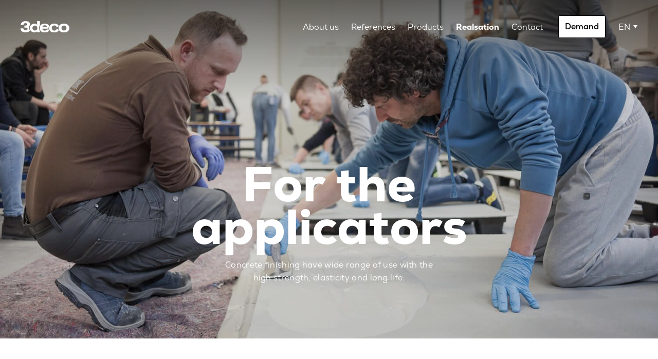

--- FILE ---
content_type: text/html; charset=utf-8
request_url: https://www.3deco.cz/en/for-designers-and-architects
body_size: 111634
content:
<!DOCTYPE html>
<html>
<head>
	<meta charset="utf-8">
	<meta name="viewport" content="width=device-width, initial-scale=1">
	<link rel="stylesheet" href="/assets/styles/1671193897-index.css" media="screen">
	<link rel="shortcut icon" href="/assets/images/icon/favicon-32x32.png">
	<link rel="icon" sizes="192x192" href="/assets/images/icon/android-chrome-192x192.png">
	<link rel="apple-touch-icon" href="/assets/images/icon/apple-touch-icon.png">
	<script src="/assets/scripts/1671193897-index.js" defer></script>
	<script src="https://ajax.googleapis.com/ajax/libs/jquery/2.2.0/jquery.min.js" defer></script>


	<script>
		;(function(){
			(window.initComponents = window.initComponents || []).push({"name":"ShapesFallback","props":null,"place":null})
		})();
	</script>

	<title>For the applicators | 3deco</title>

	<!-- Google Tag Manager -->
	<script async src="https://www.googletagmanager.com/gtag/js?id=UA-189096698-1"></script>
	<script>
		window.dataLayer = window.dataLayer || [];
		function gtag(){dataLayer.push(arguments);}
		gtag('js', new Date());

		gtag('config', 'UA-189096698-1');
	</script>
	<!-- End Google Tag Manager -->
</head>
<body>
	
	<div id="layout-697cabbb03f5d" class="layout">
		<header class="layout-header">


	<div class="header">
		<a href="/en/" class="header-logo">
			
	 


	<picture style="--picture-width:300;--picture-height:72" class="picture">
		<img
			class="picture-image"
			loading="lazy"
	 src="https://s3.eu-central-1.amazonaws.com/cms-api-beta.mgw.cz/trideco/4366c67f-a2d8-41f5-9387-5a2193465384.svg" width="300" height="72">
	</picture>

		</a>
		<ul class="header-items">
			
				<li class="header-item">
					<a class="header-link" href="/en/about-us">
						About us
					</a>
				</li>

				<li class="header-item">
					<a class="header-link" href="/en/references">
						References
					</a>
				</li>

				<li class="header-item">
					<a class="header-link" href="/en/products">
						Products
					</a>
				</li>

				<li class="header-item is-active">
					<span class="header-link">
						Realsation
					</span>
				</li>

				<li class="header-item">
					<a class="header-link" href="/en/contact">
						Contact
					</a>
				</li>
		</ul>
		<div class="header-button">
				 
	 


	<a
		href="#meetUsSection"
		id="button-697cabbb03fa9"
	 rel="noopener" target="_blank" class="button view-primary">
		Demand
	</a>


	<script>
		;(function(){
			(window.initComponents = window.initComponents || []).push({"name":"SmoothScrollTo","props":null,"place":"#button-697cabbb03fa9"})
		})();
	</script>

		</div>

		<div class="header-localeSwitcher">
			

	<div id="localeSwitcher-697cabbb03fb8" class="localeSwitcher">
		<button type="button" class="localeSwitcher-opener">
			<div class="localeSwitcher-opener-content">
				<div class="localeSwitcher-opener-visible">
					EN
				</div>
			</div>
			<span class="localeSwitcher-chevron"></span>
		</button>
		<div class="localeSwitcher-options">
				<a class="localeSwitcher-option" href="/pro-designery-a-architekty">
					CS
				</a>
				<a class="localeSwitcher-option" href="/de/for-designers-and-architects">
					DE
				</a>
		</div>
	</div>


	<script>
		;(function(){
			(window.initComponents = window.initComponents || []).push({"name":"LocaleSwitcher","props":null,"place":"#localeSwitcher-697cabbb03fb8"})
		})();
	</script>

		</div>
		<div class="header-sandwich">


	<button id="sandwich-697cabbb03fc3" type="button" class="sandwich">
		<span class="sandwich-spin sandwich-spin-1"></span>
		<span class="sandwich-spin sandwich-spin-2"></span>
		<span class="sandwich-spin sandwich-spin-3"></span>
	</button>
	

	<script>
		;(function(){
			(window.initComponents = window.initComponents || []).push({"name":"NavigationSwitcher","props":null,"place":"#sandwich-697cabbb03fc3"})
		})();
	</script>
		</div>
	</div>

	<div id="overlay-697cabbb03fd5" class="navigation-overlay"></div>
	<div class="navigation">
		<div class="navigation-topRow">
			<a href="/en/" class="navigation-logo">
				
	 


	<picture style="--picture-width:300;--picture-height:72" class="picture">
		<img
			class="picture-image"
			loading="lazy"
	 src="https://s3.eu-central-1.amazonaws.com/cms-api-beta.mgw.cz/trideco/4366c67f-a2d8-41f5-9387-5a2193465384.svg" width="300" height="72">
	</picture>

			</a>


	<button id="sandwich-697cabbb03fe3" type="button" class="sandwich navigation-sandwich view-nav">
		<span class="sandwich-spin sandwich-spin-1"></span>
		<span class="sandwich-spin sandwich-spin-2"></span>
		<span class="sandwich-spin sandwich-spin-3"></span>
	</button>
	

	<script>
		;(function(){
			(window.initComponents = window.initComponents || []).push({"name":"NavigationSwitcher","props":null,"place":"#sandwich-697cabbb03fe3"})
		})();
	</script>
		</div>
		<nav class="navigation-in">
			<ul class="navigation-list">
				<li class="navigation-list-item">
					<a class="navigation-list-link" href="/en/about-us">
						About us
					</a>
				</li>
				<li class="navigation-list-item">
					<a class="navigation-list-link" href="/en/references">
						References
					</a>
				</li>
				<li class="navigation-list-item">
					<a class="navigation-list-link" href="/en/products">
						Products
					</a>
				</li>
				<li class="navigation-list-item">
					<a class="navigation-list-link" href="/en/for-designers-and-architects">
						Realsation
					</a>
				</li>
				<li class="navigation-list-item">
					<a class="navigation-list-link" href="/en/contact">
						Contact
					</a>
				</li>
			</ul>

			<div class="navigation-button">
					 
	 


	<a
		href="#meetUsSection"
		id="button-697cabbb03ff8"
	 rel="noopener" target="_blank" class="button view-primary">
		Demand
	</a>


			</div>
		</nav>
	</div>


	<script>
		;(function(){
			(window.initComponents = window.initComponents || []).push({"name":"NavigationSwitcher","props":null,"place":"#overlay-697cabbb03fd5"})
		})();
	</script>
		</header>
		<main class="layout-main">

			


	<div class="hero view-withImage">
		<div class="hero-image">
			
	 


	<picture style="--picture-width:1500;--picture-height:1000" class="picture view-cover">
		<source sizes="100vw" srcset="https://snappycdn.net/cms/L7lurFH7oD8kCTOaNaEzf-30gTXb84rFi-z_xXICSvk/fit/300/99999/no/0/aHR0cHM6Ly9zMy5ldS1jZW50cmFsLTEuYW1hem9uYXdzLmNvbS9jbXMtYXBpLm1ndy5jei90cmlkZWNvL2YyYzUxMDRkLTc1NjEtNDQwYy05Yzg5LTgyMTdkYzk5NDBiMi5qcGVn.jpg 300w, https://snappycdn.net/cms/_ixUrz2e7e0vGkSHaIouT_n0Y5rtXBB9p3C-Ro4c_XU/fit/900/99999/no/0/aHR0cHM6Ly9zMy5ldS1jZW50cmFsLTEuYW1hem9uYXdzLmNvbS9jbXMtYXBpLm1ndy5jei90cmlkZWNvL2YyYzUxMDRkLTc1NjEtNDQwYy05Yzg5LTgyMTdkYzk5NDBiMi5qcGVn.jpg 900w, https://snappycdn.net/cms/vsTUne3mLBHgKDOpCTrIy5r3_T2uolF1CrafQl1qxko/fit/1500/99999/no/0/aHR0cHM6Ly9zMy5ldS1jZW50cmFsLTEuYW1hem9uYXdzLmNvbS9jbXMtYXBpLm1ndy5jei90cmlkZWNvL2YyYzUxMDRkLTc1NjEtNDQwYy05Yzg5LTgyMTdkYzk5NDBiMi5qcGVn.jpg 1500w, https://snappycdn.net/cms/OJ-8FxWYOwJB4i0lGYIgrlMD6aKVEw8Vu7aSoViWuR0/fit/2100/99999/no/0/aHR0cHM6Ly9zMy5ldS1jZW50cmFsLTEuYW1hem9uYXdzLmNvbS9jbXMtYXBpLm1ndy5jei90cmlkZWNvL2YyYzUxMDRkLTc1NjEtNDQwYy05Yzg5LTgyMTdkYzk5NDBiMi5qcGVn.jpg 2100w, https://snappycdn.net/cms/SObUYOuXBZU23lBOf9O4a74HqFRWZ8itU523odH0Wao/fit/2700/99999/no/0/aHR0cHM6Ly9zMy5ldS1jZW50cmFsLTEuYW1hem9uYXdzLmNvbS9jbXMtYXBpLm1ndy5jei90cmlkZWNvL2YyYzUxMDRkLTc1NjEtNDQwYy05Yzg5LTgyMTdkYzk5NDBiMi5qcGVn.jpg 2700w">
		<img
			class="picture-image"
			loading="lazy"
	 src="https://s3.eu-central-1.amazonaws.com/cms-api.mgw.cz/trideco/f2c5104d-7561-440c-9c89-8217dc9940b2.jpeg" width="1500" height="1000">
	</picture>

		</div>
		<div class="hero-content">
				<div class="hero-title">

	<h1 class="title view-level-1 view-inverted view-center">
		For the applicators
	</h1>
				</div>
			<p class="hero-claim">Concrete finishing have wide range of use with the high strength, elasticity and long life.</p>
		</div>

	</div>



	<div class="spacer"
	 style="--spacer-break-initial:50;--spacer-break-320:50;--spacer-break-480:50;--spacer-break-768:100;--spacer-break-992:100;--spacer-break-1200:100;--spacer-break-1400:100"></div>


	<div class="container">
		<div class="container-in">
			
	<div class="sectionBox view-left">
		<div class="sectionBox-content">
			<div class="sectionBox-beforeTitle inView">select your design</div>
			<h2 class="sectionBox-title inView">Plenty of colors and designs</h2>
			<div class="sectionBox-text inView">
				

	<div class="richText">
		<p>Fresh look is always in. We have endless combinations of colors and desings.</p><p>You can call us immediately and your project can be ready in 14 days. If you don't believe it call us!</p>
	</div>
			</div>
			<div class="sectionBox-buttons inView">
				<div class="sectionBox-button">
						 
	 


	<a
		href="/en/products"
		id="button-697cabbb040bf"
	 class="button view-primary">
		show designs
	</a>


				</div>
			</div>
			
		</div>
		<div class="sectionBox-medium view-products">
			

	<div class="sectionBoxProducts inView">
		<a href="/en/microtopping" class="sectionBoxProducts-item">
			<span class="sectionBoxProducts-item-image">

	 


	<picture style="--picture-width:380;--picture-height:288" class="picture view-cover">
		<source sizes="170px" srcset="https://snappycdn.net/cms/9NYfVtZou6EmwiQVsCfwo3Xw0f4GZx8Glb7IzrwM_Eo/fit/170/99999/no/0/aHR0cHM6Ly9zMy5ldS1jZW50cmFsLTEuYW1hem9uYXdzLmNvbS9jbXMtYXBpLm1ndy5jei90cmlkZWNvLzZhM2FjMGVhLTc0MTAtNDdjYy05N2U2LWFiNTY4YjNjZDkwNC5wbmc.png 170w, https://snappycdn.net/cms/Vk8u4dHezfciSCZEYCahAxa0lUjW7T_VEkBhTIisGUg/fit/255/99999/no/0/aHR0cHM6Ly9zMy5ldS1jZW50cmFsLTEuYW1hem9uYXdzLmNvbS9jbXMtYXBpLm1ndy5jei90cmlkZWNvLzZhM2FjMGVhLTc0MTAtNDdjYy05N2U2LWFiNTY4YjNjZDkwNC5wbmc.png 255w, https://snappycdn.net/cms/AMulzvbvM2Y-yhgg3alCID16--ydV-ju4vJJoDgNeWM/fit/340/99999/no/0/aHR0cHM6Ly9zMy5ldS1jZW50cmFsLTEuYW1hem9uYXdzLmNvbS9jbXMtYXBpLm1ndy5jei90cmlkZWNvLzZhM2FjMGVhLTc0MTAtNDdjYy05N2U2LWFiNTY4YjNjZDkwNC5wbmc.png 340w, https://snappycdn.net/cms/udNXdSxWBAMjHHNBP5XDgwHJV8kjJjUUULk_JFZ_XDE/fit/510/99999/no/0/aHR0cHM6Ly9zMy5ldS1jZW50cmFsLTEuYW1hem9uYXdzLmNvbS9jbXMtYXBpLm1ndy5jei90cmlkZWNvLzZhM2FjMGVhLTc0MTAtNDdjYy05N2U2LWFiNTY4YjNjZDkwNC5wbmc.png 510w">
		<img
			class="picture-image"
			loading="lazy"
	 src="https://s3.eu-central-1.amazonaws.com/cms-api.mgw.cz/trideco/6a3ac0ea-7410-47cc-97e6-ab568b3cd904.png" width="380" height="288">
	</picture>
			</span>
			<div class="sectionBoxProducts-item-title view-inverted">
				microtopping
			</div>
		</a>
		<a href="/en/architop" class="sectionBoxProducts-item">
			<span class="sectionBoxProducts-item-image">

	 


	<picture style="--picture-width:392;--picture-height:296" class="picture view-cover">
		<source sizes="170px" srcset="https://snappycdn.net/cms/b3JN5eb32zbXdcBLQHb5Ck7RLMAAse-DK6Y4Sd5b4w8/fit/170/99999/no/0/aHR0cHM6Ly9zMy5ldS1jZW50cmFsLTEuYW1hem9uYXdzLmNvbS9jbXMtYXBpLm1ndy5jei90cmlkZWNvLzg1OGFkOTY5LWVkYjYtNDg1YS1iYzNiLWU5MzY3NTk0YjkwMi5wbmc.png 170w, https://snappycdn.net/cms/mNjtshGoPMbjnDKB4jWz3yVAU6uLaxTe8BUGRvVv9bA/fit/255/99999/no/0/aHR0cHM6Ly9zMy5ldS1jZW50cmFsLTEuYW1hem9uYXdzLmNvbS9jbXMtYXBpLm1ndy5jei90cmlkZWNvLzg1OGFkOTY5LWVkYjYtNDg1YS1iYzNiLWU5MzY3NTk0YjkwMi5wbmc.png 255w, https://snappycdn.net/cms/Xv2v_E4K_R5ObbzqnKb4fB_BncMWRYTX98EHpaTnzdk/fit/340/99999/no/0/aHR0cHM6Ly9zMy5ldS1jZW50cmFsLTEuYW1hem9uYXdzLmNvbS9jbXMtYXBpLm1ndy5jei90cmlkZWNvLzg1OGFkOTY5LWVkYjYtNDg1YS1iYzNiLWU5MzY3NTk0YjkwMi5wbmc.png 340w, https://snappycdn.net/cms/oedaMOUwco9Zsm8yV-mPCSLa0ll7ja-erDRl4fiHAwU/fit/510/99999/no/0/aHR0cHM6Ly9zMy5ldS1jZW50cmFsLTEuYW1hem9uYXdzLmNvbS9jbXMtYXBpLm1ndy5jei90cmlkZWNvLzg1OGFkOTY5LWVkYjYtNDg1YS1iYzNiLWU5MzY3NTk0YjkwMi5wbmc.png 510w">
		<img
			class="picture-image"
			loading="lazy"
	 src="https://s3.eu-central-1.amazonaws.com/cms-api.mgw.cz/trideco/858ad969-edb6-485a-bc3b-e9367594b902.png" width="392" height="296">
	</picture>
			</span>
			<div class="sectionBoxProducts-item-title view-inverted">
				architop
			</div>
		</a>
		<a href="/en/acido" class="sectionBoxProducts-item">
			<span class="sectionBoxProducts-item-image">

	 


	<picture style="--picture-width:3024;--picture-height:3024" class="picture view-cover">
		<source sizes="170px" srcset="https://snappycdn.net/cms/Il-7wTpo5t_ILGKas_B4OV0F076E1eJ9Zo1iwhBLZqI/fit/170/99999/no/0/aHR0cHM6Ly9zMy5ldS1jZW50cmFsLTEuYW1hem9uYXdzLmNvbS9jbXMtYXBpLm1ndy5jei90cmlkZWNvL2QwZTRkNDI3LWY2YzctNDU3NS05ZTljLWU0ZmY3ZGQxMDZmZC5qcGVn.jpg 170w, https://snappycdn.net/cms/kIUElRl-RgPFrB3KyekDGbp4mxCY_c-a7zNCE7YeFWQ/fit/255/99999/no/0/aHR0cHM6Ly9zMy5ldS1jZW50cmFsLTEuYW1hem9uYXdzLmNvbS9jbXMtYXBpLm1ndy5jei90cmlkZWNvL2QwZTRkNDI3LWY2YzctNDU3NS05ZTljLWU0ZmY3ZGQxMDZmZC5qcGVn.jpg 255w, https://snappycdn.net/cms/BEphLFLccsHqAelsIZ28KpWcEmGI3gWq14iGgf3Qx5M/fit/340/99999/no/0/aHR0cHM6Ly9zMy5ldS1jZW50cmFsLTEuYW1hem9uYXdzLmNvbS9jbXMtYXBpLm1ndy5jei90cmlkZWNvL2QwZTRkNDI3LWY2YzctNDU3NS05ZTljLWU0ZmY3ZGQxMDZmZC5qcGVn.jpg 340w, https://snappycdn.net/cms/o6CV3kXevyObNyJqfI4emqI_YjJq5_cqPDxjQisMmhM/fit/510/99999/no/0/aHR0cHM6Ly9zMy5ldS1jZW50cmFsLTEuYW1hem9uYXdzLmNvbS9jbXMtYXBpLm1ndy5jei90cmlkZWNvL2QwZTRkNDI3LWY2YzctNDU3NS05ZTljLWU0ZmY3ZGQxMDZmZC5qcGVn.jpg 510w">
		<img
			class="picture-image"
			loading="lazy"
	 src="https://s3.eu-central-1.amazonaws.com/cms-api.mgw.cz/trideco/d0e4d427-f6c7-4575-9e9c-e4ff7dd106fd.jpeg" width="3024" height="3024">
	</picture>
			</span>
			<div class="sectionBoxProducts-item-title view-inverted">
				acid stain
			</div>
		</a>
		<a href="/en/purometallo" class="sectionBoxProducts-item">
			<span class="sectionBoxProducts-item-image">

	 


	<picture style="--picture-width:640;--picture-height:320" class="picture view-cover">
		<source sizes="170px" srcset="https://snappycdn.net/cms/G86dzCCcwXAGwCntgVDOjyfJBNIvWfZZvWVZe3p5q4c/fit/170/99999/no/0/aHR0cHM6Ly9zMy5ldS1jZW50cmFsLTEuYW1hem9uYXdzLmNvbS9jbXMtYXBpLWJldGEubWd3LmN6L3RyaWRlY28vZDc1NWQ0ZDQtNDRlNS00ZDI0LWE3Y2UtYTRlZGJmOTg3NGM3LmpwZWc.jpg 170w, https://snappycdn.net/cms/xWqNNxRzaZVMumgqVOHdDdzXROHP5mI3ENaNdlk--fg/fit/255/99999/no/0/aHR0cHM6Ly9zMy5ldS1jZW50cmFsLTEuYW1hem9uYXdzLmNvbS9jbXMtYXBpLWJldGEubWd3LmN6L3RyaWRlY28vZDc1NWQ0ZDQtNDRlNS00ZDI0LWE3Y2UtYTRlZGJmOTg3NGM3LmpwZWc.jpg 255w, https://snappycdn.net/cms/RM8gRkMNWKuIaXg-XKM5WZXHcmOWpzTEG59OKBB4QvM/fit/340/99999/no/0/aHR0cHM6Ly9zMy5ldS1jZW50cmFsLTEuYW1hem9uYXdzLmNvbS9jbXMtYXBpLWJldGEubWd3LmN6L3RyaWRlY28vZDc1NWQ0ZDQtNDRlNS00ZDI0LWE3Y2UtYTRlZGJmOTg3NGM3LmpwZWc.jpg 340w, https://snappycdn.net/cms/CNvb82ktHXWTCugQV3m9lpdWnYdzekN3sqJRXD6GD0w/fit/510/99999/no/0/aHR0cHM6Ly9zMy5ldS1jZW50cmFsLTEuYW1hem9uYXdzLmNvbS9jbXMtYXBpLWJldGEubWd3LmN6L3RyaWRlY28vZDc1NWQ0ZDQtNDRlNS00ZDI0LWE3Y2UtYTRlZGJmOTg3NGM3LmpwZWc.jpg 510w">
		<img
			class="picture-image"
			loading="lazy"
	 src="https://s3.eu-central-1.amazonaws.com/cms-api-beta.mgw.cz/trideco/d755d4d4-44e5-4d24-a7ce-a4edbf9874c7.jpeg" width="640" height="320">
	</picture>
			</span>
			<div class="sectionBoxProducts-item-title view-inverted">
				Purometallo
			</div>
		</a>
		<a href="/en/marmorin-extra" class="sectionBoxProducts-item">
			<span class="sectionBoxProducts-item-image">

	 


	<picture style="--picture-width:3024;--picture-height:4032" class="picture view-cover">
		<source sizes="170px" srcset="https://snappycdn.net/cms/aNsTt5PsBc2zQ3pWo0jbWV3x0LqLz9LZ2ZYTZavBcrs/fit/170/99999/no/0/aHR0cHM6Ly9zMy5ldS1jZW50cmFsLTEuYW1hem9uYXdzLmNvbS9jbXMtYXBpLm1ndy5jei90cmlkZWNvL2Y3N2IzZTJhLTg4MjgtNGI1Yi1iYzhiLTNlN2M2OWY2NTJlOC5qcGVn.jpg 170w, https://snappycdn.net/cms/DmBks9038B211vzoIGOTDgQPMY0nT4U3O4zoNuGM30E/fit/255/99999/no/0/aHR0cHM6Ly9zMy5ldS1jZW50cmFsLTEuYW1hem9uYXdzLmNvbS9jbXMtYXBpLm1ndy5jei90cmlkZWNvL2Y3N2IzZTJhLTg4MjgtNGI1Yi1iYzhiLTNlN2M2OWY2NTJlOC5qcGVn.jpg 255w, https://snappycdn.net/cms/6DRwpnG5wdq9jYKUhQHURA4Dsfg_rYtgZIotWBO2OiU/fit/340/99999/no/0/aHR0cHM6Ly9zMy5ldS1jZW50cmFsLTEuYW1hem9uYXdzLmNvbS9jbXMtYXBpLm1ndy5jei90cmlkZWNvL2Y3N2IzZTJhLTg4MjgtNGI1Yi1iYzhiLTNlN2M2OWY2NTJlOC5qcGVn.jpg 340w, https://snappycdn.net/cms/Oz_adjuf7LdUVXRvxa7vxDYwJpBuzBuQeSX1Qumo6i8/fit/510/99999/no/0/aHR0cHM6Ly9zMy5ldS1jZW50cmFsLTEuYW1hem9uYXdzLmNvbS9jbXMtYXBpLm1ndy5jei90cmlkZWNvL2Y3N2IzZTJhLTg4MjgtNGI1Yi1iYzhiLTNlN2M2OWY2NTJlOC5qcGVn.jpg 510w">
		<img
			class="picture-image"
			loading="lazy"
	 src="https://s3.eu-central-1.amazonaws.com/cms-api.mgw.cz/trideco/f77b3e2a-8828-4b5b-bc8b-3e7c69f652e8.jpeg" width="3024" height="4032">
	</picture>
			</span>
			<div class="sectionBoxProducts-item-title">
				marmorin extra
			</div>
		</a>
		<a href="/en/rasico" class="sectionBoxProducts-item">
			<span class="sectionBoxProducts-item-image">

	 


	<picture style="--picture-width:366;--picture-height:286" class="picture view-cover">
		<source sizes="170px" srcset="https://snappycdn.net/cms/ghhkw1w_WQPBKBRNDO63a0Milv_1dZ0LSZ4GGRLEYw4/fit/170/99999/no/0/aHR0cHM6Ly9zMy5ldS1jZW50cmFsLTEuYW1hem9uYXdzLmNvbS9jbXMtYXBpLm1ndy5jei90cmlkZWNvLzRlNjA0NDdlLTNmYzgtNDY3ZS05Mjc2LThmNGMyNDI2NTk0OC5wbmc.png 170w, https://snappycdn.net/cms/PNzZJgjHEc3xn95WYPyErHN2x6_Xd9voYQy0JhWxbFM/fit/255/99999/no/0/aHR0cHM6Ly9zMy5ldS1jZW50cmFsLTEuYW1hem9uYXdzLmNvbS9jbXMtYXBpLm1ndy5jei90cmlkZWNvLzRlNjA0NDdlLTNmYzgtNDY3ZS05Mjc2LThmNGMyNDI2NTk0OC5wbmc.png 255w, https://snappycdn.net/cms/Mrly1d1yF4lB6yQbAB67Uiggvm2m9Lp4DyjVw6q1Ynw/fit/340/99999/no/0/aHR0cHM6Ly9zMy5ldS1jZW50cmFsLTEuYW1hem9uYXdzLmNvbS9jbXMtYXBpLm1ndy5jei90cmlkZWNvLzRlNjA0NDdlLTNmYzgtNDY3ZS05Mjc2LThmNGMyNDI2NTk0OC5wbmc.png 340w, https://snappycdn.net/cms/qz4ksIr7Ft5asa_dbV4kNqrrrPdNCPxwoz9MwNethR8/fit/510/99999/no/0/aHR0cHM6Ly9zMy5ldS1jZW50cmFsLTEuYW1hem9uYXdzLmNvbS9jbXMtYXBpLm1ndy5jei90cmlkZWNvLzRlNjA0NDdlLTNmYzgtNDY3ZS05Mjc2LThmNGMyNDI2NTk0OC5wbmc.png 510w">
		<img
			class="picture-image"
			loading="lazy"
	 src="https://s3.eu-central-1.amazonaws.com/cms-api.mgw.cz/trideco/4e60447e-3fc8-467e-9276-8f4c24265948.png" width="366" height="286">
	</picture>
			</span>
			<div class="sectionBoxProducts-item-title view-inverted">
				rasico
			</div>
		</a>
		<a href="/en/corduroy" class="sectionBoxProducts-item">
			<span class="sectionBoxProducts-item-image">

	 


	<picture style="--picture-width:622;--picture-height:460" class="picture view-cover">
		<source sizes="170px" srcset="https://snappycdn.net/cms/oq3Zx4wQ_xvLQfa6yceq83VHRFICn1Tf3OsdJJ2gye0/fit/170/99999/no/0/aHR0cHM6Ly9zMy5ldS1jZW50cmFsLTEuYW1hem9uYXdzLmNvbS9jbXMtYXBpLm1ndy5jei90cmlkZWNvL2IyMGRmNmU4LTQxM2ItNDAxYi05ODE4LWQ0NGFjY2JlNjdiZS5wbmc.png 170w, https://snappycdn.net/cms/gAxUm0tvOmUvcFugnVsDQTA3H6SpsALd0-9nr9pmA70/fit/255/99999/no/0/aHR0cHM6Ly9zMy5ldS1jZW50cmFsLTEuYW1hem9uYXdzLmNvbS9jbXMtYXBpLm1ndy5jei90cmlkZWNvL2IyMGRmNmU4LTQxM2ItNDAxYi05ODE4LWQ0NGFjY2JlNjdiZS5wbmc.png 255w, https://snappycdn.net/cms/L7SSWtmwdjegDNmp_sardfBiH7ieEA31GI8HjOS2Y-Q/fit/340/99999/no/0/aHR0cHM6Ly9zMy5ldS1jZW50cmFsLTEuYW1hem9uYXdzLmNvbS9jbXMtYXBpLm1ndy5jei90cmlkZWNvL2IyMGRmNmU4LTQxM2ItNDAxYi05ODE4LWQ0NGFjY2JlNjdiZS5wbmc.png 340w, https://snappycdn.net/cms/NIH2RIgz20E6pjLiNXwTsxJpmO7Oiadj86keD_gOOLo/fit/510/99999/no/0/aHR0cHM6Ly9zMy5ldS1jZW50cmFsLTEuYW1hem9uYXdzLmNvbS9jbXMtYXBpLm1ndy5jei90cmlkZWNvL2IyMGRmNmU4LTQxM2ItNDAxYi05ODE4LWQ0NGFjY2JlNjdiZS5wbmc.png 510w">
		<img
			class="picture-image"
			loading="lazy"
	 src="https://s3.eu-central-1.amazonaws.com/cms-api.mgw.cz/trideco/b20df6e8-413b-401b-9818-d44accbe67be.png" width="622" height="460">
	</picture>
			</span>
			<div class="sectionBoxProducts-item-title view-inverted">
				Concrete optik
			</div>
		</a>
	</div>


		</div>
	</div>


	<div class="spacer"
	 style="--spacer-break-initial:50;--spacer-break-320:50;--spacer-break-480:50;--spacer-break-768:100;--spacer-break-992:100;--spacer-break-1200:100;--spacer-break-1400:100"></div>

		</div>
	</div>


	<div class="container">
		<div class="container-in">
			
	<div class="sectionBox view-right">
		<div class="sectionBox-content">
			<h2 class="sectionBox-title inView">How to order application</h2>
			<div class="sectionBox-text inView">
				

	<div class="richText">
		<p>To make an order for your project is quite easy. The best way is to visit our showroom but to make a call or write an email is enought for the start. To make an offer we need just a few pictures of present quality of walls or floor substrate and m2 for realization. It is important to consider that our designs are just 1-3mm of thickness and the substrate must be well prepared if the result should be 100% perfect.</p>
	</div>
			</div>
			<div class="sectionBox-buttons inView">
				<div class="sectionBox-button">
						 
	 


	<a
		href="/en/contact"
		id="button-697cabbb04221"
	 class="button view-primary">
		Request the application
	</a>


				</div>
			</div>
			
		</div>
		<div class="sectionBox-medium view-image">
			

	<div class="sectionBoxImage inView">

	 


	<picture style="--picture-width:750;--picture-height:600" class="picture">
		<source sizes="(min-width: 768px) 600px, 100vw" srcset="https://snappycdn.net/cms/r90gbGyNfYkRt1YYB_dQCVAIiKNwFlFJTTcOWwnL1oM/fit/600/99999/no/0/aHR0cHM6Ly9zMy5ldS1jZW50cmFsLTEuYW1hem9uYXdzLmNvbS9jbXMtYXBpLm1ndy5jei90cmlkZWNvL2E1Y2MwNmY3LWExNjAtNGEwNi04ZjRmLTRmMDM2ZGI5Zjg3OC5qcGVn.jpg 600w, https://snappycdn.net/cms/lREN7DC-bHiQAnaMFbV_fKdEx6Pe3RUeEI_2QHDm328/fit/900/99999/no/0/aHR0cHM6Ly9zMy5ldS1jZW50cmFsLTEuYW1hem9uYXdzLmNvbS9jbXMtYXBpLm1ndy5jei90cmlkZWNvL2E1Y2MwNmY3LWExNjAtNGEwNi04ZjRmLTRmMDM2ZGI5Zjg3OC5qcGVn.jpg 900w, https://snappycdn.net/cms/NpYxK917d--QiO2PD_8XDoUoRBuhTl4ss3A41h7fYaE/fit/1200/99999/no/0/aHR0cHM6Ly9zMy5ldS1jZW50cmFsLTEuYW1hem9uYXdzLmNvbS9jbXMtYXBpLm1ndy5jei90cmlkZWNvL2E1Y2MwNmY3LWExNjAtNGEwNi04ZjRmLTRmMDM2ZGI5Zjg3OC5qcGVn.jpg 1200w, https://snappycdn.net/cms/8kZ1dbb6DtRcCGHzx6eFfUs9cqGggWfpWuGD-4S5PJ4/fit/1800/99999/no/0/aHR0cHM6Ly9zMy5ldS1jZW50cmFsLTEuYW1hem9uYXdzLmNvbS9jbXMtYXBpLm1ndy5jei90cmlkZWNvL2E1Y2MwNmY3LWExNjAtNGEwNi04ZjRmLTRmMDM2ZGI5Zjg3OC5qcGVn.jpg 1800w, https://snappycdn.net/cms/Y0YiFGx04IaKicjZpmq0Xdl-U2KGCjV7sxNAbaOhSxA/fit/300/99999/no/0/aHR0cHM6Ly9zMy5ldS1jZW50cmFsLTEuYW1hem9uYXdzLmNvbS9jbXMtYXBpLm1ndy5jei90cmlkZWNvL2E1Y2MwNmY3LWExNjAtNGEwNi04ZjRmLTRmMDM2ZGI5Zjg3OC5qcGVn.jpg 300w, https://snappycdn.net/cms/MXfZahGNlouKsHtV7QV5PdSjI_8GJr2heEJkzFIsW1c/fit/1500/99999/no/0/aHR0cHM6Ly9zMy5ldS1jZW50cmFsLTEuYW1hem9uYXdzLmNvbS9jbXMtYXBpLm1ndy5jei90cmlkZWNvL2E1Y2MwNmY3LWExNjAtNGEwNi04ZjRmLTRmMDM2ZGI5Zjg3OC5qcGVn.jpg 1500w, https://snappycdn.net/cms/6HvRWnu5JzfOp3DTdWNzRgYAZCI66D_0wb7nK_2astw/fit/2100/99999/no/0/aHR0cHM6Ly9zMy5ldS1jZW50cmFsLTEuYW1hem9uYXdzLmNvbS9jbXMtYXBpLm1ndy5jei90cmlkZWNvL2E1Y2MwNmY3LWExNjAtNGEwNi04ZjRmLTRmMDM2ZGI5Zjg3OC5qcGVn.jpg 2100w, https://snappycdn.net/cms/9REMF_vesNCTliCqlD8bHie5S93kQ5xk0W-hCsIG66E/fit/2700/99999/no/0/aHR0cHM6Ly9zMy5ldS1jZW50cmFsLTEuYW1hem9uYXdzLmNvbS9jbXMtYXBpLm1ndy5jei90cmlkZWNvL2E1Y2MwNmY3LWExNjAtNGEwNi04ZjRmLTRmMDM2ZGI5Zjg3OC5qcGVn.jpg 2700w">
		<img
			class="picture-image"
			loading="lazy"
	 src="https://s3.eu-central-1.amazonaws.com/cms-api.mgw.cz/trideco/a5cc06f7-a160-4a06-8f4f-4f036db9f878.jpeg" width="750" height="600">
	</picture>
	</div>

		</div>
	</div>


	<div class="spacer"
	 style="--spacer-break-initial:50;--spacer-break-320:50;--spacer-break-480:50;--spacer-break-768:100;--spacer-break-992:100;--spacer-break-1200:100;--spacer-break-1400:100"></div>

		</div>
	</div>


	<div class="container">
		<div class="container-in">
			
	<div class="sectionBox view-left">
		<div class="sectionBox-content">
			<h2 class="sectionBox-title inView">Training and product sell</h2>
			<div class="sectionBox-text inView">
				

	<div class="richText">
		<p>For the applicators who would like to work with our products we make trainings. The trainings are payed and individual dated. Max 4 products in one training. The price is always set individualy. There is a condition of material purchase to organize the training.</p>
	</div>
			</div>
			<div class="sectionBox-buttons inView">
				<div class="sectionBox-button">
						 
	 


	<a
		href="/en/contact"
		id="button-697cabbb04289"
	 class="button view-primary">
		Request 
	</a>


				</div>
			</div>
			
		</div>
		<div class="sectionBox-medium view-image">
			

	<div class="sectionBoxImage inView">

	 


	<picture style="--picture-width:3024;--picture-height:4032" class="picture">
		<source sizes="(min-width: 768px) 600px, 100vw" srcset="https://snappycdn.net/cms/NPCK0eOHeoU9KdwGdHxxArAyvxje-mZniFeURmNw8NI/fit/600/99999/no/0/aHR0cHM6Ly9zMy5ldS1jZW50cmFsLTEuYW1hem9uYXdzLmNvbS9jbXMtYXBpLm1ndy5jei90cmlkZWNvLzk5YjQ0NjEwLWIyZWMtNDM2Ny04ZDJiLTJkY2YwMjdlMzE2ZC5qcGVn.jpg 600w, https://snappycdn.net/cms/XGx_VAHm8cOMwzIwcby6CcRZQpRKAUhA57u8qopvSu8/fit/900/99999/no/0/aHR0cHM6Ly9zMy5ldS1jZW50cmFsLTEuYW1hem9uYXdzLmNvbS9jbXMtYXBpLm1ndy5jei90cmlkZWNvLzk5YjQ0NjEwLWIyZWMtNDM2Ny04ZDJiLTJkY2YwMjdlMzE2ZC5qcGVn.jpg 900w, https://snappycdn.net/cms/jrmJiMqFp9Ntd6AiqjU7QvJtp-5l15azrCIhh-Erjxk/fit/1200/99999/no/0/aHR0cHM6Ly9zMy5ldS1jZW50cmFsLTEuYW1hem9uYXdzLmNvbS9jbXMtYXBpLm1ndy5jei90cmlkZWNvLzk5YjQ0NjEwLWIyZWMtNDM2Ny04ZDJiLTJkY2YwMjdlMzE2ZC5qcGVn.jpg 1200w, https://snappycdn.net/cms/_H04Ltda_VxlWYzZP66Z7RDTG6nf3xoez4qSt_DRBa8/fit/1800/99999/no/0/aHR0cHM6Ly9zMy5ldS1jZW50cmFsLTEuYW1hem9uYXdzLmNvbS9jbXMtYXBpLm1ndy5jei90cmlkZWNvLzk5YjQ0NjEwLWIyZWMtNDM2Ny04ZDJiLTJkY2YwMjdlMzE2ZC5qcGVn.jpg 1800w, https://snappycdn.net/cms/dhzoo8033sG3ZN0pbA4v-Ld8fjqer4H2co9ZmPrNwI0/fit/300/99999/no/0/aHR0cHM6Ly9zMy5ldS1jZW50cmFsLTEuYW1hem9uYXdzLmNvbS9jbXMtYXBpLm1ndy5jei90cmlkZWNvLzk5YjQ0NjEwLWIyZWMtNDM2Ny04ZDJiLTJkY2YwMjdlMzE2ZC5qcGVn.jpg 300w, https://snappycdn.net/cms/6i0LGECikbevXZGiU4lNn0g9TnANV25_SG03OfSRcIk/fit/1500/99999/no/0/aHR0cHM6Ly9zMy5ldS1jZW50cmFsLTEuYW1hem9uYXdzLmNvbS9jbXMtYXBpLm1ndy5jei90cmlkZWNvLzk5YjQ0NjEwLWIyZWMtNDM2Ny04ZDJiLTJkY2YwMjdlMzE2ZC5qcGVn.jpg 1500w, https://snappycdn.net/cms/Q5TkpGDYUQzK4cE9WVl2w5O2IZBB_EB4d8xyBe1_m5o/fit/2100/99999/no/0/aHR0cHM6Ly9zMy5ldS1jZW50cmFsLTEuYW1hem9uYXdzLmNvbS9jbXMtYXBpLm1ndy5jei90cmlkZWNvLzk5YjQ0NjEwLWIyZWMtNDM2Ny04ZDJiLTJkY2YwMjdlMzE2ZC5qcGVn.jpg 2100w, https://snappycdn.net/cms/7H4CdkVNRc0WQAXGBJl70tMEw35b1bGBi5tfOu6Ch5s/fit/2700/99999/no/0/aHR0cHM6Ly9zMy5ldS1jZW50cmFsLTEuYW1hem9uYXdzLmNvbS9jbXMtYXBpLm1ndy5jei90cmlkZWNvLzk5YjQ0NjEwLWIyZWMtNDM2Ny04ZDJiLTJkY2YwMjdlMzE2ZC5qcGVn.jpg 2700w">
		<img
			class="picture-image"
			loading="lazy"
	 src="https://s3.eu-central-1.amazonaws.com/cms-api.mgw.cz/trideco/99b44610-b2ec-4367-8d2b-2dcf027e316d.jpeg" width="3024" height="4032">
	</picture>
	</div>

		</div>
	</div>


	<div class="spacer"
	 style="--spacer-break-initial:50;--spacer-break-320:50;--spacer-break-480:50;--spacer-break-768:100;--spacer-break-992:100;--spacer-break-1200:100;--spacer-break-1400:100"></div>

		</div>
	</div>


	<div class="container">
		<div class="container-in">
			
	<div class="sectionBox view-right">
		<div class="sectionBox-content">
			<h2 class="sectionBox-title inView">Catalogs</h2>
			<div class="sectionBox-text inView">
				

	<div class="richText">
		<p><a href="https://s3.eu-central-1.amazonaws.com/cms-api-beta.mgw.cz/trideco/7dbf9426-c7bc-4862-bd3f-216277cb32e2.pdf">Katalog Acido</a> (PDF)</p><p><a href="https://s3.eu-central-1.amazonaws.com/cms-api-beta.mgw.cz/trideco/c6cc8495-0d70-499c-9f2e-11de54a38f1b.pdf">Katalog Lixio</a> (PDF)</p><p><a href="blob:https://cms-admin.mgw.cz/1890e5af-fbbd-433a-83a1-2896095400d0">Katalog Viero</a> (PDF)</p><p><a href="blob:https://cms-admin.mgw.cz/244efd74-8bf2-42f4-8562-12bf3cf4f9c3">Katalog Rasico</a> (PDF)</p><p><a href="blob:https://cms-admin.mgw.cz/39244386-a8cb-44ae-bea2-01cd0fd3060d">Katalog Microtoping</a> (PDF)</p><p><a href="blob:https://cms-admin.mgw.cz/f9180e12-e9f2-469c-833f-6fbe26eef57f">Katalog Purometallo</a> (PDF)</p><p><a href="https://s3.eu-central-1.amazonaws.com/cms-api.mgw.cz/trideco/07aafbce-cd52-41ba-9051-1ae4b15cff8b.pdf">Katalog Architop</a> (PDF)</p>
	</div>
			</div>
			<div class="sectionBox-buttons inView">
			</div>
			
		</div>
		<div class="sectionBox-medium view-catalog">
			

	<div class="sectionBoxCatalog">
			<div class="sectionBoxCatalog-item inView">
				
	 


	<picture style="--picture-width:1332;--picture-height:1778" class="picture">
		<source sizes="500px" srcset="https://snappycdn.net/cms/6hRmjvLepCv5wRoWvd8yMtcYZrOW8Zsv15OR4wS0jFA/fit/500/99999/no/0/aHR0cHM6Ly9zMy5ldS1jZW50cmFsLTEuYW1hem9uYXdzLmNvbS9jbXMtYXBpLm1ndy5jei90cmlkZWNvLzdiM2M4YTRlLWE3Y2QtNGY1Ni04YTM0LWVkNzRiMWRiMzAyNy5wbmc.png 500w, https://snappycdn.net/cms/KpbE7g47usOZdJe0Rdq9zFJurN6HEMMDsN3D1OgqLWc/fit/750/99999/no/0/aHR0cHM6Ly9zMy5ldS1jZW50cmFsLTEuYW1hem9uYXdzLmNvbS9jbXMtYXBpLm1ndy5jei90cmlkZWNvLzdiM2M4YTRlLWE3Y2QtNGY1Ni04YTM0LWVkNzRiMWRiMzAyNy5wbmc.png 750w, https://snappycdn.net/cms/p-Pe55RjUIdvq0nGcmWd-PwgyWdy4yN6qso1RTftmIM/fit/1000/99999/no/0/aHR0cHM6Ly9zMy5ldS1jZW50cmFsLTEuYW1hem9uYXdzLmNvbS9jbXMtYXBpLm1ndy5jei90cmlkZWNvLzdiM2M4YTRlLWE3Y2QtNGY1Ni04YTM0LWVkNzRiMWRiMzAyNy5wbmc.png 1000w, https://snappycdn.net/cms/XRxeQ-YHmsoNpdNCn8eAM5dt8Me4asdZxBrIfaWk3DY/fit/1500/99999/no/0/aHR0cHM6Ly9zMy5ldS1jZW50cmFsLTEuYW1hem9uYXdzLmNvbS9jbXMtYXBpLm1ndy5jei90cmlkZWNvLzdiM2M4YTRlLWE3Y2QtNGY1Ni04YTM0LWVkNzRiMWRiMzAyNy5wbmc.png 1500w">
		<img
			class="picture-image"
			loading="lazy"
	 src="https://s3.eu-central-1.amazonaws.com/cms-api.mgw.cz/trideco/7b3c8a4e-a7cd-4f56-8a34-ed74b1db3027.png" width="1332" height="1778">
	</picture>

			</div>
			<div class="sectionBoxCatalog-item inView">
				
	 


	<picture style="--picture-width:1332;--picture-height:1778" class="picture">
		<source sizes="500px" srcset="https://snappycdn.net/cms/ZlrWe9LMAAik-rNNmx9E-rjdfYptdbMJN8mkTB6x5fs/fit/500/99999/no/0/aHR0cHM6Ly9zMy5ldS1jZW50cmFsLTEuYW1hem9uYXdzLmNvbS9jbXMtYXBpLm1ndy5jei90cmlkZWNvLzZlYzAwMWQ0LTFkYWEtNDg0MC05MTljLTZlNzAzMThlNDdjZi5wbmc.png 500w, https://snappycdn.net/cms/bCkUFb_d1GYG3N7rVH7zv-2jGuTfLKry-13lI2IuAcM/fit/750/99999/no/0/aHR0cHM6Ly9zMy5ldS1jZW50cmFsLTEuYW1hem9uYXdzLmNvbS9jbXMtYXBpLm1ndy5jei90cmlkZWNvLzZlYzAwMWQ0LTFkYWEtNDg0MC05MTljLTZlNzAzMThlNDdjZi5wbmc.png 750w, https://snappycdn.net/cms/893jOuj_-VSYv_WUOyHVliCpd52X11-4NuVsNfHQ2ig/fit/1000/99999/no/0/aHR0cHM6Ly9zMy5ldS1jZW50cmFsLTEuYW1hem9uYXdzLmNvbS9jbXMtYXBpLm1ndy5jei90cmlkZWNvLzZlYzAwMWQ0LTFkYWEtNDg0MC05MTljLTZlNzAzMThlNDdjZi5wbmc.png 1000w, https://snappycdn.net/cms/uWM75BlwMDOSgaIGA5r8VXLsFRf_zj5TukFcidTrpZY/fit/1500/99999/no/0/aHR0cHM6Ly9zMy5ldS1jZW50cmFsLTEuYW1hem9uYXdzLmNvbS9jbXMtYXBpLm1ndy5jei90cmlkZWNvLzZlYzAwMWQ0LTFkYWEtNDg0MC05MTljLTZlNzAzMThlNDdjZi5wbmc.png 1500w">
		<img
			class="picture-image"
			loading="lazy"
	 src="https://s3.eu-central-1.amazonaws.com/cms-api.mgw.cz/trideco/6ec001d4-1daa-4840-919c-6e70318e47cf.png" width="1332" height="1778">
	</picture>

			</div>
	</div>

		</div>
	</div>


	<div class="spacer"
	 style="--spacer-break-initial:50;--spacer-break-320:50;--spacer-break-480:50;--spacer-break-768:100;--spacer-break-992:100;--spacer-break-1200:100;--spacer-break-1400:100"></div>

		</div>
	</div>


	<div class="container">
		<div class="container-in">
			
	<div class="sectionBox view-left">
		<div class="sectionBox-content">
			<h2 class="sectionBox-title view-small inView">Became a profesional! Visit our practical shows of applications.</h2>
			<div class="sectionBox-text inView">
				

	<div class="richText">
		<p>Real experiences are the most valued. Visit our practival lessons of application and became a profesional applicator of Ideal Work produckts.</p>
	</div>
			</div>
			<div class="sectionBox-buttons inView">
			</div>
			

	<form id="form-697cabbb043a7" class="tutorialForm" action="" method="post">
		<div class="tutorialForm-inputs inView">


	<div class="input is-required">
		<input
			class="input-control"
	 type="email" name="email" id="frm-tutorialForm-tutorialForm-email" required data-nette-rules='[{"op":":filled","msg":"This field is required."},{"op":":email","msg":"Please enter a valid email address."}]' type="email" autocomplete="email" placeholder="Your email" required id="30779d73-0744-448b-9e5f-beb1664b53ff">
	</div>


	<div class="spacer"
	 style="--spacer-break-initial:10;--spacer-break-320:10;--spacer-break-480:10;--spacer-break-768:10;--spacer-break-992:10;--spacer-break-1200:10;--spacer-break-1400:10"></div>
			<textarea class="textarea" placeholder="Message" name="message" id="frm-tutorialForm-tutorialForm-message" required data-nette-rules='[{"op":":filled","msg":"This field is required."}]'></textarea>
		</div>
		<div class="tutorialForm-button inView">
	 
	 


	<button
		type="submit"
		id="button-697cabbb04552"
	 class="button view-primary view-submit">
		Send
	</button>

		</div>
<input type="hidden" name="_form_" value="tutorialForm">	</form>

	<script>
		;(function(){
			(window.initComponents = window.initComponents || []).push({"name":"ProtectedForm","props":null,"place":"#form-697cabbb043a7"})
		})();
	</script>
		</div>
		<div class="sectionBox-medium view-image">
			

	<div class="sectionBoxImage inView">

	 


	<picture style="--picture-width:1440;--picture-height:1800" class="picture">
		<source sizes="(min-width: 768px) 600px, 100vw" srcset="https://snappycdn.net/cms/2LhSnYJlkU09RxASB9skJ64faW1DCCKrTpTR5ooIwl4/fit/600/99999/no/0/aHR0cHM6Ly9zMy5ldS1jZW50cmFsLTEuYW1hem9uYXdzLmNvbS9jbXMtYXBpLm1ndy5jei90cmlkZWNvLzJhYWFhYjFmLWUwZTgtNDViNC1hYmU4LWE0NjFmM2UxYmMyNS5qcGVn.jpg 600w, https://snappycdn.net/cms/aCaMZ_s7dtjrHE_QtpgxwU5V8HTYAUidxbJHHan7FLc/fit/900/99999/no/0/aHR0cHM6Ly9zMy5ldS1jZW50cmFsLTEuYW1hem9uYXdzLmNvbS9jbXMtYXBpLm1ndy5jei90cmlkZWNvLzJhYWFhYjFmLWUwZTgtNDViNC1hYmU4LWE0NjFmM2UxYmMyNS5qcGVn.jpg 900w, https://snappycdn.net/cms/V6qNSjh8c1drIDht5DViVVStQCL9wxca1eNDcDy96SQ/fit/1200/99999/no/0/aHR0cHM6Ly9zMy5ldS1jZW50cmFsLTEuYW1hem9uYXdzLmNvbS9jbXMtYXBpLm1ndy5jei90cmlkZWNvLzJhYWFhYjFmLWUwZTgtNDViNC1hYmU4LWE0NjFmM2UxYmMyNS5qcGVn.jpg 1200w, https://snappycdn.net/cms/4BFqqlaSDZwu7KU92f25z5y4TjkJlwLPYjE4hHbqNQo/fit/1800/99999/no/0/aHR0cHM6Ly9zMy5ldS1jZW50cmFsLTEuYW1hem9uYXdzLmNvbS9jbXMtYXBpLm1ndy5jei90cmlkZWNvLzJhYWFhYjFmLWUwZTgtNDViNC1hYmU4LWE0NjFmM2UxYmMyNS5qcGVn.jpg 1800w, https://snappycdn.net/cms/i4emC1ZapsOZSawUP1Taue1yJOGVmNQ1LaXy3QD_TgQ/fit/300/99999/no/0/aHR0cHM6Ly9zMy5ldS1jZW50cmFsLTEuYW1hem9uYXdzLmNvbS9jbXMtYXBpLm1ndy5jei90cmlkZWNvLzJhYWFhYjFmLWUwZTgtNDViNC1hYmU4LWE0NjFmM2UxYmMyNS5qcGVn.jpg 300w, https://snappycdn.net/cms/7fzIeXwQe_SVy2tkHstPdiQiJj2o3vZ6nNjNRnGCwJc/fit/1500/99999/no/0/aHR0cHM6Ly9zMy5ldS1jZW50cmFsLTEuYW1hem9uYXdzLmNvbS9jbXMtYXBpLm1ndy5jei90cmlkZWNvLzJhYWFhYjFmLWUwZTgtNDViNC1hYmU4LWE0NjFmM2UxYmMyNS5qcGVn.jpg 1500w, https://snappycdn.net/cms/HP4fCPM7y8gtUDLl0Nch48ZaCNsaznVNU539TrNvZW0/fit/2100/99999/no/0/aHR0cHM6Ly9zMy5ldS1jZW50cmFsLTEuYW1hem9uYXdzLmNvbS9jbXMtYXBpLm1ndy5jei90cmlkZWNvLzJhYWFhYjFmLWUwZTgtNDViNC1hYmU4LWE0NjFmM2UxYmMyNS5qcGVn.jpg 2100w, https://snappycdn.net/cms/IHcYkfWvK480nPYqNCsY-jsF1sPGeoiLTlx0NCoJXzU/fit/2700/99999/no/0/aHR0cHM6Ly9zMy5ldS1jZW50cmFsLTEuYW1hem9uYXdzLmNvbS9jbXMtYXBpLm1ndy5jei90cmlkZWNvLzJhYWFhYjFmLWUwZTgtNDViNC1hYmU4LWE0NjFmM2UxYmMyNS5qcGVn.jpg 2700w">
		<img
			class="picture-image"
			loading="lazy"
	 src="https://s3.eu-central-1.amazonaws.com/cms-api.mgw.cz/trideco/2aaaab1f-e0e8-45b4-abe8-a461f3e1bc25.jpeg" width="1440" height="1800">
	</picture>
	</div>

		</div>
	</div>


	<div class="spacer"
	 style="--spacer-break-initial:50;--spacer-break-320:50;--spacer-break-480:50;--spacer-break-768:100;--spacer-break-992:100;--spacer-break-1200:100;--spacer-break-1400:100"></div>

		</div>
	</div>


	<div class="container">
		<div class="container-in">
			
	<ul class="numberedList">
		<li class="numberedList-item inView">
			<h3 class="numberedList-item-title">We apply the whole project</h3>
			<div class="numberedList-item-text">
				
	<div class="richText">
		<p>Your project can be ready in few days, orders and advance payment must be done 2-3 weeks before start.</p>
	</div>

			</div>
		</li>
		<li class="numberedList-item inView">
			<h3 class="numberedList-item-title">We prepare the material set</h3>
			<div class="numberedList-item-text">
				
	<div class="richText">
		<p>We can prepare the exact sets of material for your projects. All products are in stock, sets can be ready in one day.</p>
	</div>

			</div>
		</li>
		<li class="numberedList-item inView">
			<h3 class="numberedList-item-title">We make the sample</h3>
			<div class="numberedList-item-text">
				
	<div class="richText">
		<p>Making samples is paid servis. We can also borrow colour catalogue.</p>
	</div>

			</div>
		</li>
		<li class="numberedList-item inView">
			<h3 class="numberedList-item-title">We advice in case of problems</h3>
			<div class="numberedList-item-text">
				
	<div class="richText">
		<p>We are always on phone for our customers. In case of bigger problem we can send the technician (paid servic).</p>
	</div>

			</div>
		</li>
	</ul>

		</div>
	</div>


	<div class="spacer"
	 style="--spacer-break-initial:50;--spacer-break-320:50;--spacer-break-480:50;--spacer-break-768:100;--spacer-break-992:100;--spacer-break-1200:100;--spacer-break-1400:100"></div>


	<div class="container view-narrow">
		<div class="container-in">
			
	<div class="referencesSection">
		<div class="referencesSection-title inView">

		</div>
		<div id="carousel-697cabbb04632" class="referencesSection-content swiper-container inView">
			<div class="swiper-wrapper">
				<div class="swiper-slide referencesSection-slide">
					
	<a href="/en/villa-miramare" class="carouselSlide">
		<div class="carouselSlide-image">
			
	 


	<picture style="--picture-width:2000;--picture-height:1333" class="picture view-cover">
		<source sizes="60vw" srcset="https://snappycdn.net/cms/DXpt7rqAOZrOqXq1UnkeSwUyQdx5Zjo8INOrEYx7J1o/fit/300/99999/no/0/aHR0cHM6Ly9zMy5ldS1jZW50cmFsLTEuYW1hem9uYXdzLmNvbS9jbXMtYXBpLWJldGEubWd3LmN6L3RyaWRlY28vZDJjMzM2MTItZWFjZC00ZmFjLTkxMjMtMzFmNTgwYjc1MzUyLmpwZWc.jpg 300w, https://snappycdn.net/cms/1xVNUsCPktp2ykX5xHw9xrZP8xEwFf-mxX4MyInPE28/fit/900/99999/no/0/aHR0cHM6Ly9zMy5ldS1jZW50cmFsLTEuYW1hem9uYXdzLmNvbS9jbXMtYXBpLWJldGEubWd3LmN6L3RyaWRlY28vZDJjMzM2MTItZWFjZC00ZmFjLTkxMjMtMzFmNTgwYjc1MzUyLmpwZWc.jpg 900w, https://snappycdn.net/cms/DculnVrOd9OCcDPj71lmC_aKcXEpci1Fc_sYmARoOxo/fit/1500/99999/no/0/aHR0cHM6Ly9zMy5ldS1jZW50cmFsLTEuYW1hem9uYXdzLmNvbS9jbXMtYXBpLWJldGEubWd3LmN6L3RyaWRlY28vZDJjMzM2MTItZWFjZC00ZmFjLTkxMjMtMzFmNTgwYjc1MzUyLmpwZWc.jpg 1500w, https://snappycdn.net/cms/oEKk1jhWZIkKJ577aLOfy8acnGD8EqovdiROX8A3R7c/fit/2100/99999/no/0/aHR0cHM6Ly9zMy5ldS1jZW50cmFsLTEuYW1hem9uYXdzLmNvbS9jbXMtYXBpLWJldGEubWd3LmN6L3RyaWRlY28vZDJjMzM2MTItZWFjZC00ZmFjLTkxMjMtMzFmNTgwYjc1MzUyLmpwZWc.jpg 2100w, https://snappycdn.net/cms/w51CYlML3bjq676gsaeWtkvDXHPoqW8wSxiacVdTWZU/fit/2700/99999/no/0/aHR0cHM6Ly9zMy5ldS1jZW50cmFsLTEuYW1hem9uYXdzLmNvbS9jbXMtYXBpLWJldGEubWd3LmN6L3RyaWRlY28vZDJjMzM2MTItZWFjZC00ZmFjLTkxMjMtMzFmNTgwYjc1MzUyLmpwZWc.jpg 2700w">
		<img
			class="picture-image"
			loading="lazy"
	 src="https://s3.eu-central-1.amazonaws.com/cms-api-beta.mgw.cz/trideco/d2c33612-eacd-4fac-9123-31f580b75352.jpeg" width="2000" height="1333">
	</picture>

		</div>
		<div class="carouselSlide-caption">
			<div>Villa Miramare</div>
		</div>
	</a>

				</div>
				<div class="swiper-slide referencesSection-slide">
					
	<a href="/en/byt-vinohrady" class="carouselSlide">
		<div class="carouselSlide-image">
			
	 


	<picture style="--picture-width:2000;--picture-height:1500" class="picture view-cover">
		<source sizes="60vw" srcset="https://snappycdn.net/cms/IpC5sGYUjF8EJXCfZChXhQMtue8bRqC7e0xv0iWWSLg/fit/300/99999/no/0/aHR0cHM6Ly9zMy5ldS1jZW50cmFsLTEuYW1hem9uYXdzLmNvbS9jbXMtYXBpLWJldGEubWd3LmN6L3RyaWRlY28vYmY1M2M1ZWEtOGYzMy00YjI4LThjNTQtODFhM2FlM2ZkZDliLmpwZWc.jpg 300w, https://snappycdn.net/cms/plIkOmY3BvYrpgj6mnhgzVlYSTcmW16oIo7786TSeJ8/fit/900/99999/no/0/aHR0cHM6Ly9zMy5ldS1jZW50cmFsLTEuYW1hem9uYXdzLmNvbS9jbXMtYXBpLWJldGEubWd3LmN6L3RyaWRlY28vYmY1M2M1ZWEtOGYzMy00YjI4LThjNTQtODFhM2FlM2ZkZDliLmpwZWc.jpg 900w, https://snappycdn.net/cms/oxQyapoSxJSjV-mVzmZxKbtQiu39ldpMg15H29QwHrg/fit/1500/99999/no/0/aHR0cHM6Ly9zMy5ldS1jZW50cmFsLTEuYW1hem9uYXdzLmNvbS9jbXMtYXBpLWJldGEubWd3LmN6L3RyaWRlY28vYmY1M2M1ZWEtOGYzMy00YjI4LThjNTQtODFhM2FlM2ZkZDliLmpwZWc.jpg 1500w, https://snappycdn.net/cms/M4ZVDKkAvzc2z3t_TxBY5iHeadKTUINKQ_TnJBUwTnY/fit/2100/99999/no/0/aHR0cHM6Ly9zMy5ldS1jZW50cmFsLTEuYW1hem9uYXdzLmNvbS9jbXMtYXBpLWJldGEubWd3LmN6L3RyaWRlY28vYmY1M2M1ZWEtOGYzMy00YjI4LThjNTQtODFhM2FlM2ZkZDliLmpwZWc.jpg 2100w, https://snappycdn.net/cms/uGzEA9eIam87-ismBs4XYZlzkj7S_fPnqdxlz3xvdeM/fit/2700/99999/no/0/aHR0cHM6Ly9zMy5ldS1jZW50cmFsLTEuYW1hem9uYXdzLmNvbS9jbXMtYXBpLWJldGEubWd3LmN6L3RyaWRlY28vYmY1M2M1ZWEtOGYzMy00YjI4LThjNTQtODFhM2FlM2ZkZDliLmpwZWc.jpg 2700w">
		<img
			class="picture-image"
			loading="lazy"
	 src="https://s3.eu-central-1.amazonaws.com/cms-api-beta.mgw.cz/trideco/bf53c5ea-8f33-4b28-8c54-81a3ae3fdd9b.jpeg" width="2000" height="1500">
	</picture>

		</div>
		<div class="carouselSlide-caption">
			<div>Byt Vinohrady</div>
		</div>
	</a>

				</div>
				<div class="swiper-slide referencesSection-slide">
					
	<a href="/en/we-work-prague" class="carouselSlide">
		<div class="carouselSlide-image">
			
	 


	<picture style="--picture-width:1600;--picture-height:1064" class="picture view-cover">
		<source sizes="60vw" srcset="https://snappycdn.net/cms/0neTbrH0xUC51zW9qUhzTCJxpfJKXEU_dzBDLcCzfqQ/fit/300/99999/no/0/aHR0cHM6Ly9zMy5ldS1jZW50cmFsLTEuYW1hem9uYXdzLmNvbS9jbXMtYXBpLWJldGEubWd3LmN6L3RyaWRlY28vMTAwNGM2NTYtMTgyNC00N2VjLWFhZTUtNmQ2NmYxY2YyZWI0LmpwZWc.jpg 300w, https://snappycdn.net/cms/iuORX4VEYbm31Ry_Wl_MbGr68y5p45SfFuoMRAyYYu0/fit/900/99999/no/0/aHR0cHM6Ly9zMy5ldS1jZW50cmFsLTEuYW1hem9uYXdzLmNvbS9jbXMtYXBpLWJldGEubWd3LmN6L3RyaWRlY28vMTAwNGM2NTYtMTgyNC00N2VjLWFhZTUtNmQ2NmYxY2YyZWI0LmpwZWc.jpg 900w, https://snappycdn.net/cms/1ZQahGi6rfXWbEEi5GLMKuIC7FHw-_G710d789z8zJ4/fit/1500/99999/no/0/aHR0cHM6Ly9zMy5ldS1jZW50cmFsLTEuYW1hem9uYXdzLmNvbS9jbXMtYXBpLWJldGEubWd3LmN6L3RyaWRlY28vMTAwNGM2NTYtMTgyNC00N2VjLWFhZTUtNmQ2NmYxY2YyZWI0LmpwZWc.jpg 1500w, https://snappycdn.net/cms/H71GNY-4MziS2x2_t2B1bIRoJoR_ZMRZNaKDeczvhbo/fit/2100/99999/no/0/aHR0cHM6Ly9zMy5ldS1jZW50cmFsLTEuYW1hem9uYXdzLmNvbS9jbXMtYXBpLWJldGEubWd3LmN6L3RyaWRlY28vMTAwNGM2NTYtMTgyNC00N2VjLWFhZTUtNmQ2NmYxY2YyZWI0LmpwZWc.jpg 2100w, https://snappycdn.net/cms/lkQjoviBIx8xKlW-UTItEu_BVsHwfz0fyfuPhUM8F2c/fit/2700/99999/no/0/aHR0cHM6Ly9zMy5ldS1jZW50cmFsLTEuYW1hem9uYXdzLmNvbS9jbXMtYXBpLWJldGEubWd3LmN6L3RyaWRlY28vMTAwNGM2NTYtMTgyNC00N2VjLWFhZTUtNmQ2NmYxY2YyZWI0LmpwZWc.jpg 2700w">
		<img
			class="picture-image"
			loading="lazy"
	 src="https://s3.eu-central-1.amazonaws.com/cms-api-beta.mgw.cz/trideco/1004c656-1824-47ec-aae5-6d66f1cf2eb4.jpeg" width="1600" height="1064">
	</picture>

		</div>
		<div class="carouselSlide-caption">
			<div>WeWork Prague</div>
		</div>
	</a>

				</div>
				<div class="swiper-slide referencesSection-slide">
					
	<a href="/en/recepce-taborska-31" class="carouselSlide">
		<div class="carouselSlide-image">
			
	 


	<picture style="--picture-width:1920;--picture-height:1280" class="picture view-cover">
		<source sizes="60vw" srcset="https://snappycdn.net/cms/pLfVjfXiGZdCm2KrtXQlh9D4T-tyLHIm2xfbe9RUPWQ/fit/300/99999/no/0/aHR0cHM6Ly9zMy5ldS1jZW50cmFsLTEuYW1hem9uYXdzLmNvbS9jbXMtYXBpLWJldGEubWd3LmN6L3RyaWRlY28vZWY3ZmYwZDgtNGMyMC00MjQ3LTk2ZmQtZGRmZDg5ODhkYjBmLmpwZWc.jpg 300w, https://snappycdn.net/cms/iGLzgz0_VLBEHTGsmEGt2eOu8Exno9uhCMS6JwwOMMU/fit/900/99999/no/0/aHR0cHM6Ly9zMy5ldS1jZW50cmFsLTEuYW1hem9uYXdzLmNvbS9jbXMtYXBpLWJldGEubWd3LmN6L3RyaWRlY28vZWY3ZmYwZDgtNGMyMC00MjQ3LTk2ZmQtZGRmZDg5ODhkYjBmLmpwZWc.jpg 900w, https://snappycdn.net/cms/qg39JFZjMWM52CAdw_Bn5Ma4Wb9QLvCKBKRyCVv2mJE/fit/1500/99999/no/0/aHR0cHM6Ly9zMy5ldS1jZW50cmFsLTEuYW1hem9uYXdzLmNvbS9jbXMtYXBpLWJldGEubWd3LmN6L3RyaWRlY28vZWY3ZmYwZDgtNGMyMC00MjQ3LTk2ZmQtZGRmZDg5ODhkYjBmLmpwZWc.jpg 1500w, https://snappycdn.net/cms/M0uMvPdOMqUjiqyGe_hbUoOjlKmM7xONMh-hhvHZp-k/fit/2100/99999/no/0/aHR0cHM6Ly9zMy5ldS1jZW50cmFsLTEuYW1hem9uYXdzLmNvbS9jbXMtYXBpLWJldGEubWd3LmN6L3RyaWRlY28vZWY3ZmYwZDgtNGMyMC00MjQ3LTk2ZmQtZGRmZDg5ODhkYjBmLmpwZWc.jpg 2100w, https://snappycdn.net/cms/i_9nwt1YG4BI_cNqTRUDk0e3vEhF9sh2g9uKKKQXbdk/fit/2700/99999/no/0/aHR0cHM6Ly9zMy5ldS1jZW50cmFsLTEuYW1hem9uYXdzLmNvbS9jbXMtYXBpLWJldGEubWd3LmN6L3RyaWRlY28vZWY3ZmYwZDgtNGMyMC00MjQ3LTk2ZmQtZGRmZDg5ODhkYjBmLmpwZWc.jpg 2700w">
		<img
			class="picture-image"
			loading="lazy"
	 src="https://s3.eu-central-1.amazonaws.com/cms-api-beta.mgw.cz/trideco/ef7ff0d8-4c20-4247-96fd-ddfd8988db0f.jpeg" width="1920" height="1280">
	</picture>

		</div>
		<div class="carouselSlide-caption">
			<div>Recepce Táborská 31</div>
		</div>
	</a>

				</div>
				<div class="swiper-slide referencesSection-slide">
					
	<a href="/en/apartma-vinohrady" class="carouselSlide">
		<div class="carouselSlide-image">
			
	 


	<picture style="--picture-width:2000;--picture-height:1312" class="picture view-cover">
		<source sizes="60vw" srcset="https://snappycdn.net/cms/pHoPDT9vaTWraGULcMFIPa1naFRupIw-4szSohH96ag/fit/300/99999/no/0/aHR0cHM6Ly9zMy5ldS1jZW50cmFsLTEuYW1hem9uYXdzLmNvbS9jbXMtYXBpLWJldGEubWd3LmN6L3RyaWRlY28vY2NkMjFjMWQtODFhNS00ODRlLWIzNjgtZGExZWI4ZmFhOTYxLmpwZWc.jpg 300w, https://snappycdn.net/cms/tFhfzSEiULsxTbzeIG5yUF9xR5Mj5RzfO6XDWJTcMqc/fit/900/99999/no/0/aHR0cHM6Ly9zMy5ldS1jZW50cmFsLTEuYW1hem9uYXdzLmNvbS9jbXMtYXBpLWJldGEubWd3LmN6L3RyaWRlY28vY2NkMjFjMWQtODFhNS00ODRlLWIzNjgtZGExZWI4ZmFhOTYxLmpwZWc.jpg 900w, https://snappycdn.net/cms/v9AGu9DYU2Fg6Zr9nvpMCqf82RwthgIOXzBz510AMg0/fit/1500/99999/no/0/aHR0cHM6Ly9zMy5ldS1jZW50cmFsLTEuYW1hem9uYXdzLmNvbS9jbXMtYXBpLWJldGEubWd3LmN6L3RyaWRlY28vY2NkMjFjMWQtODFhNS00ODRlLWIzNjgtZGExZWI4ZmFhOTYxLmpwZWc.jpg 1500w, https://snappycdn.net/cms/V0hEjpPvF3KxoMo9pwJij42_0OdMca4N2G8zXXlbfUc/fit/2100/99999/no/0/aHR0cHM6Ly9zMy5ldS1jZW50cmFsLTEuYW1hem9uYXdzLmNvbS9jbXMtYXBpLWJldGEubWd3LmN6L3RyaWRlY28vY2NkMjFjMWQtODFhNS00ODRlLWIzNjgtZGExZWI4ZmFhOTYxLmpwZWc.jpg 2100w, https://snappycdn.net/cms/RI7D4dWIFJN4D1NGxcSugUObQXrnHtnDWWu_hy0Td0o/fit/2700/99999/no/0/aHR0cHM6Ly9zMy5ldS1jZW50cmFsLTEuYW1hem9uYXdzLmNvbS9jbXMtYXBpLWJldGEubWd3LmN6L3RyaWRlY28vY2NkMjFjMWQtODFhNS00ODRlLWIzNjgtZGExZWI4ZmFhOTYxLmpwZWc.jpg 2700w">
		<img
			class="picture-image"
			loading="lazy"
	 src="https://s3.eu-central-1.amazonaws.com/cms-api-beta.mgw.cz/trideco/ccd21c1d-81a5-484e-b368-da1eb8faa961.jpeg" width="2000" height="1312">
	</picture>

		</div>
		<div class="carouselSlide-caption">
			<div>Apartma Vinohrady</div>
		</div>
	</a>

				</div>
				<div class="swiper-slide referencesSection-slide">
					
	<a href="/en/bistro-praha-10" class="carouselSlide">
		<div class="carouselSlide-image">
			
	 


	<picture style="--picture-width:2000;--picture-height:1364" class="picture view-cover">
		<source sizes="60vw" srcset="https://snappycdn.net/cms/avV78gUOx4rF-hjpyfI-hKlFYLLBaFG-xU_mAu-Ds1E/fit/300/99999/no/0/aHR0cHM6Ly9zMy5ldS1jZW50cmFsLTEuYW1hem9uYXdzLmNvbS9jbXMtYXBpLWJldGEubWd3LmN6L3RyaWRlY28vZDI0Mzc2NjEtNjM1NC00YmJkLTk2YmItNTZmNzEzNTA4YWQxLmpwZWc.jpg 300w, https://snappycdn.net/cms/4FtCF-Hr3fyFBd4Q702el5VcNtz728dQq7HGcamb8nA/fit/900/99999/no/0/aHR0cHM6Ly9zMy5ldS1jZW50cmFsLTEuYW1hem9uYXdzLmNvbS9jbXMtYXBpLWJldGEubWd3LmN6L3RyaWRlY28vZDI0Mzc2NjEtNjM1NC00YmJkLTk2YmItNTZmNzEzNTA4YWQxLmpwZWc.jpg 900w, https://snappycdn.net/cms/8uosReZcNbiEmo4gUf9er5eJb60KzLZHS6u1he5qwwE/fit/1500/99999/no/0/aHR0cHM6Ly9zMy5ldS1jZW50cmFsLTEuYW1hem9uYXdzLmNvbS9jbXMtYXBpLWJldGEubWd3LmN6L3RyaWRlY28vZDI0Mzc2NjEtNjM1NC00YmJkLTk2YmItNTZmNzEzNTA4YWQxLmpwZWc.jpg 1500w, https://snappycdn.net/cms/V6ZvwigIGxLvul2JxRaagfIJK8sD1gD2nsWzGCeZUVM/fit/2100/99999/no/0/aHR0cHM6Ly9zMy5ldS1jZW50cmFsLTEuYW1hem9uYXdzLmNvbS9jbXMtYXBpLWJldGEubWd3LmN6L3RyaWRlY28vZDI0Mzc2NjEtNjM1NC00YmJkLTk2YmItNTZmNzEzNTA4YWQxLmpwZWc.jpg 2100w, https://snappycdn.net/cms/Kaz-fX79OZ9bHbuEDmleKXOEagiklkG3_LIVPpmOYrY/fit/2700/99999/no/0/aHR0cHM6Ly9zMy5ldS1jZW50cmFsLTEuYW1hem9uYXdzLmNvbS9jbXMtYXBpLWJldGEubWd3LmN6L3RyaWRlY28vZDI0Mzc2NjEtNjM1NC00YmJkLTk2YmItNTZmNzEzNTA4YWQxLmpwZWc.jpg 2700w">
		<img
			class="picture-image"
			loading="lazy"
	 src="https://s3.eu-central-1.amazonaws.com/cms-api-beta.mgw.cz/trideco/d2437661-6354-4bbd-96bb-56f713508ad1.jpeg" width="2000" height="1364">
	</picture>

		</div>
		<div class="carouselSlide-caption">
			<div>Bistro Praha 10</div>
		</div>
	</a>

				</div>
				<div class="swiper-slide referencesSection-slide">
					
	<a href="/en/kuchyne-praha-vychod" class="carouselSlide">
		<div class="carouselSlide-image">
			
	 


	<picture style="--picture-width:1280;--picture-height:835" class="picture view-cover">
		<source sizes="60vw" srcset="https://snappycdn.net/cms/uqr0wFsCq28brNLElliOY-lbwRaYs6dU9YQ6l0pN6N8/fit/300/99999/no/0/aHR0cHM6Ly9zMy5ldS1jZW50cmFsLTEuYW1hem9uYXdzLmNvbS9jbXMtYXBpLWJldGEubWd3LmN6L3RyaWRlY28vOWU4OGNiY2EtYWM3Mi00ZWNmLWExODctNmY1MjZlMjcyZmI5LmpwZWc.jpg 300w, https://snappycdn.net/cms/XtAse25SjCT513YJH7EiiCcFDnC0oODw8SV8h4n6kRY/fit/900/99999/no/0/aHR0cHM6Ly9zMy5ldS1jZW50cmFsLTEuYW1hem9uYXdzLmNvbS9jbXMtYXBpLWJldGEubWd3LmN6L3RyaWRlY28vOWU4OGNiY2EtYWM3Mi00ZWNmLWExODctNmY1MjZlMjcyZmI5LmpwZWc.jpg 900w, https://snappycdn.net/cms/sHLKxJ_YeqOrWz0hhLu6jrN7oj6lFcXcLHmSYjNOCQk/fit/1500/99999/no/0/aHR0cHM6Ly9zMy5ldS1jZW50cmFsLTEuYW1hem9uYXdzLmNvbS9jbXMtYXBpLWJldGEubWd3LmN6L3RyaWRlY28vOWU4OGNiY2EtYWM3Mi00ZWNmLWExODctNmY1MjZlMjcyZmI5LmpwZWc.jpg 1500w, https://snappycdn.net/cms/CEQMzri9xxiZ-L3jRumyviY2mb085xwTxwWCcTcOC04/fit/2100/99999/no/0/aHR0cHM6Ly9zMy5ldS1jZW50cmFsLTEuYW1hem9uYXdzLmNvbS9jbXMtYXBpLWJldGEubWd3LmN6L3RyaWRlY28vOWU4OGNiY2EtYWM3Mi00ZWNmLWExODctNmY1MjZlMjcyZmI5LmpwZWc.jpg 2100w, https://snappycdn.net/cms/WJ6p0mH-7bz2wXQgTsTGgCqhjhCq9ZO91PFyo2fQOpQ/fit/2700/99999/no/0/aHR0cHM6Ly9zMy5ldS1jZW50cmFsLTEuYW1hem9uYXdzLmNvbS9jbXMtYXBpLWJldGEubWd3LmN6L3RyaWRlY28vOWU4OGNiY2EtYWM3Mi00ZWNmLWExODctNmY1MjZlMjcyZmI5LmpwZWc.jpg 2700w">
		<img
			class="picture-image"
			loading="lazy"
	 src="https://s3.eu-central-1.amazonaws.com/cms-api-beta.mgw.cz/trideco/9e88cbca-ac72-4ecf-a187-6f526e272fb9.jpeg" width="1280" height="835">
	</picture>

		</div>
		<div class="carouselSlide-caption">
			<div>kuchyně Praha Východ</div>
		</div>
	</a>

				</div>
				<div class="swiper-slide referencesSection-slide">
					
	<a href="/en/kavarna-na-zastavce" class="carouselSlide">
		<div class="carouselSlide-image">
			
	 


	<picture style="--picture-width:2000;--picture-height:1330" class="picture view-cover">
		<source sizes="60vw" srcset="https://snappycdn.net/cms/2itVFXZQ-MF30V1-7p9iMEnV-C3-7YFa3xlfI_pISWw/fit/300/99999/no/0/aHR0cHM6Ly9zMy5ldS1jZW50cmFsLTEuYW1hem9uYXdzLmNvbS9jbXMtYXBpLWJldGEubWd3LmN6L3RyaWRlY28vNzQ2MjQ5ODAtZjI4Ny00N2M4LWEyNTItNzNjNDFjZDYwODk0LmpwZWc.jpg 300w, https://snappycdn.net/cms/xugVCc_5PA-xKuxuOkOUOT_3iwoYeblBHK089AKK2S4/fit/900/99999/no/0/aHR0cHM6Ly9zMy5ldS1jZW50cmFsLTEuYW1hem9uYXdzLmNvbS9jbXMtYXBpLWJldGEubWd3LmN6L3RyaWRlY28vNzQ2MjQ5ODAtZjI4Ny00N2M4LWEyNTItNzNjNDFjZDYwODk0LmpwZWc.jpg 900w, https://snappycdn.net/cms/XTt6j8O9hQVDn9ValgXirpI0hsIYSkSrGFPWrkoebEc/fit/1500/99999/no/0/aHR0cHM6Ly9zMy5ldS1jZW50cmFsLTEuYW1hem9uYXdzLmNvbS9jbXMtYXBpLWJldGEubWd3LmN6L3RyaWRlY28vNzQ2MjQ5ODAtZjI4Ny00N2M4LWEyNTItNzNjNDFjZDYwODk0LmpwZWc.jpg 1500w, https://snappycdn.net/cms/CsMijOiEPEB1n2QfYYLdXv5A0OC4YtaGYMIiKa7qDSs/fit/2100/99999/no/0/aHR0cHM6Ly9zMy5ldS1jZW50cmFsLTEuYW1hem9uYXdzLmNvbS9jbXMtYXBpLWJldGEubWd3LmN6L3RyaWRlY28vNzQ2MjQ5ODAtZjI4Ny00N2M4LWEyNTItNzNjNDFjZDYwODk0LmpwZWc.jpg 2100w, https://snappycdn.net/cms/t-RmyHmSOF7q7VoFpqc4PBTiDJHxXGtKpQApaheZSFI/fit/2700/99999/no/0/aHR0cHM6Ly9zMy5ldS1jZW50cmFsLTEuYW1hem9uYXdzLmNvbS9jbXMtYXBpLWJldGEubWd3LmN6L3RyaWRlY28vNzQ2MjQ5ODAtZjI4Ny00N2M4LWEyNTItNzNjNDFjZDYwODk0LmpwZWc.jpg 2700w">
		<img
			class="picture-image"
			loading="lazy"
	 src="https://s3.eu-central-1.amazonaws.com/cms-api-beta.mgw.cz/trideco/74624980-f287-47c8-a252-73c41cd60894.jpeg" width="2000" height="1330">
	</picture>

		</div>
		<div class="carouselSlide-caption">
			<div>Kavárna Na Zastávce</div>
		</div>
	</a>

				</div>
				<div class="swiper-slide referencesSection-slide">
					
	<a href="/en/rd-cernosice" class="carouselSlide">
		<div class="carouselSlide-image">
			
	 


	<picture style="--picture-width:2000;--picture-height:1357" class="picture view-cover">
		<source sizes="60vw" srcset="https://snappycdn.net/cms/jwpkYPGakzHRmHxrJe7WWcLS3BvzeB4hj8n8u6cVaiE/fit/300/99999/no/0/aHR0cHM6Ly9zMy5ldS1jZW50cmFsLTEuYW1hem9uYXdzLmNvbS9jbXMtYXBpLWJldGEubWd3LmN6L3RyaWRlY28vYjM3MTZhMTItMWQ5Yi00MzhhLWEzOWEtZmUwZGYwMzEwMjIwLmpwZWc.jpg 300w, https://snappycdn.net/cms/YJqIEu5DdCareeQ6iOso25DIQCXh1WVskoxKCfq2U5g/fit/900/99999/no/0/aHR0cHM6Ly9zMy5ldS1jZW50cmFsLTEuYW1hem9uYXdzLmNvbS9jbXMtYXBpLWJldGEubWd3LmN6L3RyaWRlY28vYjM3MTZhMTItMWQ5Yi00MzhhLWEzOWEtZmUwZGYwMzEwMjIwLmpwZWc.jpg 900w, https://snappycdn.net/cms/8bvLCaGcq5nzvJw70UUXR7eUad8Mmg27PRgHgENw01s/fit/1500/99999/no/0/aHR0cHM6Ly9zMy5ldS1jZW50cmFsLTEuYW1hem9uYXdzLmNvbS9jbXMtYXBpLWJldGEubWd3LmN6L3RyaWRlY28vYjM3MTZhMTItMWQ5Yi00MzhhLWEzOWEtZmUwZGYwMzEwMjIwLmpwZWc.jpg 1500w, https://snappycdn.net/cms/d-3fU03QxCZ9s-hMbs7L7GKS5tbXZe_92oQuhql4Po0/fit/2100/99999/no/0/aHR0cHM6Ly9zMy5ldS1jZW50cmFsLTEuYW1hem9uYXdzLmNvbS9jbXMtYXBpLWJldGEubWd3LmN6L3RyaWRlY28vYjM3MTZhMTItMWQ5Yi00MzhhLWEzOWEtZmUwZGYwMzEwMjIwLmpwZWc.jpg 2100w, https://snappycdn.net/cms/T8uhLrAjy0YHTKwtCnevucQBE50DVVon7iF0Lt-gxLM/fit/2700/99999/no/0/aHR0cHM6Ly9zMy5ldS1jZW50cmFsLTEuYW1hem9uYXdzLmNvbS9jbXMtYXBpLWJldGEubWd3LmN6L3RyaWRlY28vYjM3MTZhMTItMWQ5Yi00MzhhLWEzOWEtZmUwZGYwMzEwMjIwLmpwZWc.jpg 2700w">
		<img
			class="picture-image"
			loading="lazy"
	 src="https://s3.eu-central-1.amazonaws.com/cms-api-beta.mgw.cz/trideco/b3716a12-1d9b-438a-a39a-fe0df0310220.jpeg" width="2000" height="1357">
	</picture>

		</div>
		<div class="carouselSlide-caption">
			<div>RD Černošice</div>
		</div>
	</a>

				</div>
				<div class="swiper-slide referencesSection-slide">
					
	<a href="/en/kuchyn-sykora-praha" class="carouselSlide">
		<div class="carouselSlide-image">
			
	 


	<picture style="--picture-width:1280;--picture-height:882" class="picture view-cover">
		<source sizes="60vw" srcset="https://snappycdn.net/cms/RwSpY3jeo9kP9T3mdu6_qySZkwUI7xUsuJ_Axe00QTU/fit/300/99999/no/0/aHR0cHM6Ly9zMy5ldS1jZW50cmFsLTEuYW1hem9uYXdzLmNvbS9jbXMtYXBpLWJldGEubWd3LmN6L3RyaWRlY28vMDdlNjBkNDgtODAxOS00NDM5LWE2ODgtMGRiNmVjZGExYmJmLmpwZWc.jpg 300w, https://snappycdn.net/cms/Dp0cdEjokAmpunL6tGIondD3CuSROHkvtMzYAWq5wuE/fit/900/99999/no/0/aHR0cHM6Ly9zMy5ldS1jZW50cmFsLTEuYW1hem9uYXdzLmNvbS9jbXMtYXBpLWJldGEubWd3LmN6L3RyaWRlY28vMDdlNjBkNDgtODAxOS00NDM5LWE2ODgtMGRiNmVjZGExYmJmLmpwZWc.jpg 900w, https://snappycdn.net/cms/AFRhp3fUH9Ck5-CQ4o2tA0yBOleg9XplSbwHyS1vqWs/fit/1500/99999/no/0/aHR0cHM6Ly9zMy5ldS1jZW50cmFsLTEuYW1hem9uYXdzLmNvbS9jbXMtYXBpLWJldGEubWd3LmN6L3RyaWRlY28vMDdlNjBkNDgtODAxOS00NDM5LWE2ODgtMGRiNmVjZGExYmJmLmpwZWc.jpg 1500w, https://snappycdn.net/cms/i7Vyico9Y5e00vJTBoEFnQDUVKmGnmgyVML8p7kFgL8/fit/2100/99999/no/0/aHR0cHM6Ly9zMy5ldS1jZW50cmFsLTEuYW1hem9uYXdzLmNvbS9jbXMtYXBpLWJldGEubWd3LmN6L3RyaWRlY28vMDdlNjBkNDgtODAxOS00NDM5LWE2ODgtMGRiNmVjZGExYmJmLmpwZWc.jpg 2100w, https://snappycdn.net/cms/RUnFOfneEvd_UwY7eSFYuCMA_eaCrv7cODiD0piXyRE/fit/2700/99999/no/0/aHR0cHM6Ly9zMy5ldS1jZW50cmFsLTEuYW1hem9uYXdzLmNvbS9jbXMtYXBpLWJldGEubWd3LmN6L3RyaWRlY28vMDdlNjBkNDgtODAxOS00NDM5LWE2ODgtMGRiNmVjZGExYmJmLmpwZWc.jpg 2700w">
		<img
			class="picture-image"
			loading="lazy"
	 src="https://s3.eu-central-1.amazonaws.com/cms-api-beta.mgw.cz/trideco/07e60d48-8019-4439-a688-0db6ecda1bbf.jpeg" width="1280" height="882">
	</picture>

		</div>
		<div class="carouselSlide-caption">
			<div>Kuchyň Sykora Praha</div>
		</div>
	</a>

				</div>
				<div class="swiper-slide referencesSection-slide">
					
	<a href="/en/davines-hair-academy" class="carouselSlide">
		<div class="carouselSlide-image">
			
	 


	<picture style="--picture-width:2250;--picture-height:1500" class="picture view-cover">
		<source sizes="60vw" srcset="https://snappycdn.net/cms/1LqfgVTqyh-Oj7PX4yL3nLYe-mVmcTiQCRiuENhbz9Q/fit/300/99999/no/0/aHR0cHM6Ly9zMy5ldS1jZW50cmFsLTEuYW1hem9uYXdzLmNvbS9jbXMtYXBpLm1ndy5jei90cmlkZWNvLzFhMTBjZTU0LTc4MzQtNGQzZi04YWI4LTNiMGNkODYxZTIyMi5qcGVn.jpg 300w, https://snappycdn.net/cms/8aV45qHxeYTRUS75Xkk0zDsy5XMhwoYluWLIGe1Y9cM/fit/900/99999/no/0/aHR0cHM6Ly9zMy5ldS1jZW50cmFsLTEuYW1hem9uYXdzLmNvbS9jbXMtYXBpLm1ndy5jei90cmlkZWNvLzFhMTBjZTU0LTc4MzQtNGQzZi04YWI4LTNiMGNkODYxZTIyMi5qcGVn.jpg 900w, https://snappycdn.net/cms/WU9jXSwpFtWVvDPXT3frNwSHmFkeHW2C3rU5WCdCqqs/fit/1500/99999/no/0/aHR0cHM6Ly9zMy5ldS1jZW50cmFsLTEuYW1hem9uYXdzLmNvbS9jbXMtYXBpLm1ndy5jei90cmlkZWNvLzFhMTBjZTU0LTc4MzQtNGQzZi04YWI4LTNiMGNkODYxZTIyMi5qcGVn.jpg 1500w, https://snappycdn.net/cms/DRsXWibe9n7cx4ANbcAsh0oG6LAr827RKp4xskZMH9g/fit/2100/99999/no/0/aHR0cHM6Ly9zMy5ldS1jZW50cmFsLTEuYW1hem9uYXdzLmNvbS9jbXMtYXBpLm1ndy5jei90cmlkZWNvLzFhMTBjZTU0LTc4MzQtNGQzZi04YWI4LTNiMGNkODYxZTIyMi5qcGVn.jpg 2100w, https://snappycdn.net/cms/lR6SlVA0F4Y3Ao5qVv9K551CGMSpk-rQqHuNvYDg9D0/fit/2700/99999/no/0/aHR0cHM6Ly9zMy5ldS1jZW50cmFsLTEuYW1hem9uYXdzLmNvbS9jbXMtYXBpLm1ndy5jei90cmlkZWNvLzFhMTBjZTU0LTc4MzQtNGQzZi04YWI4LTNiMGNkODYxZTIyMi5qcGVn.jpg 2700w">
		<img
			class="picture-image"
			loading="lazy"
	 src="https://s3.eu-central-1.amazonaws.com/cms-api.mgw.cz/trideco/1a10ce54-7834-4d3f-8ab8-3b0cd861e222.jpeg" width="2250" height="1500">
	</picture>

		</div>
		<div class="carouselSlide-caption">
			<div>Davines Hair academy</div>
		</div>
	</a>

				</div>
				<div class="swiper-slide referencesSection-slide">
					
	<a href="/en/minotti-prague" class="carouselSlide">
		<div class="carouselSlide-image">
			
	 


	<picture style="--picture-width:4032;--picture-height:3024" class="picture view-cover">
		<source sizes="60vw" srcset="https://snappycdn.net/cms/bmtX378g58Gww9A6JUk_7K1ugWNXwsMKUN0U6i302-I/fit/300/99999/no/0/aHR0cHM6Ly9zMy5ldS1jZW50cmFsLTEuYW1hem9uYXdzLmNvbS9jbXMtYXBpLm1ndy5jei90cmlkZWNvL2VmNDRhZjJjLTI5YTktNDFmNi1hNzA1LTc0Njk3NmY4MWU5MC5qcGVn.jpg 300w, https://snappycdn.net/cms/Kd1X48wZsCn-0tV2W_wmERix7I7XkzNcoWrVgGrntLs/fit/900/99999/no/0/aHR0cHM6Ly9zMy5ldS1jZW50cmFsLTEuYW1hem9uYXdzLmNvbS9jbXMtYXBpLm1ndy5jei90cmlkZWNvL2VmNDRhZjJjLTI5YTktNDFmNi1hNzA1LTc0Njk3NmY4MWU5MC5qcGVn.jpg 900w, https://snappycdn.net/cms/wdp-NLFdWbZipZ6x33RWqCEdYvwZ1rxE3eTMK5tcanI/fit/1500/99999/no/0/aHR0cHM6Ly9zMy5ldS1jZW50cmFsLTEuYW1hem9uYXdzLmNvbS9jbXMtYXBpLm1ndy5jei90cmlkZWNvL2VmNDRhZjJjLTI5YTktNDFmNi1hNzA1LTc0Njk3NmY4MWU5MC5qcGVn.jpg 1500w, https://snappycdn.net/cms/aEmJZGjKEgLV2Q-DBonyr6ZvfcVCTLx02kvP4hCqmyY/fit/2100/99999/no/0/aHR0cHM6Ly9zMy5ldS1jZW50cmFsLTEuYW1hem9uYXdzLmNvbS9jbXMtYXBpLm1ndy5jei90cmlkZWNvL2VmNDRhZjJjLTI5YTktNDFmNi1hNzA1LTc0Njk3NmY4MWU5MC5qcGVn.jpg 2100w, https://snappycdn.net/cms/5ZLLpA5uzHoFK2lnv29ViYLzU1Lh6VIp0wUUyrNgUUw/fit/2700/99999/no/0/aHR0cHM6Ly9zMy5ldS1jZW50cmFsLTEuYW1hem9uYXdzLmNvbS9jbXMtYXBpLm1ndy5jei90cmlkZWNvL2VmNDRhZjJjLTI5YTktNDFmNi1hNzA1LTc0Njk3NmY4MWU5MC5qcGVn.jpg 2700w">
		<img
			class="picture-image"
			loading="lazy"
	 src="https://s3.eu-central-1.amazonaws.com/cms-api.mgw.cz/trideco/ef44af2c-29a9-41f6-a705-746976f81e90.jpeg" width="4032" height="3024">
	</picture>

		</div>
		<div class="carouselSlide-caption">
			<div>Minotti Prague</div>
		</div>
	</a>

				</div>
				<div class="swiper-slide referencesSection-slide">
					
	<a href="/en/balenciaga-store-praha" class="carouselSlide">
		<div class="carouselSlide-image">
			
	 


	<picture style="--picture-width:730;--picture-height:548" class="picture view-cover">
		<source sizes="60vw" srcset="https://snappycdn.net/cms/60FSSEuMy3vnaq_M1a5xJzuq4XAZwAqGBel-eHLVyog/fit/300/99999/no/0/aHR0cHM6Ly9zMy5ldS1jZW50cmFsLTEuYW1hem9uYXdzLmNvbS9jbXMtYXBpLm1ndy5jei90cmlkZWNvLzhkZjUxMjY1LTczY2YtNDBlNy1iNjEyLTdlMTVmOGE4ZGQ0NC5qcGVn.jpg 300w, https://snappycdn.net/cms/1Qi6PyoG0Sovsi6NhaGa_hghelzpAld4AHzfDe3bbUk/fit/900/99999/no/0/aHR0cHM6Ly9zMy5ldS1jZW50cmFsLTEuYW1hem9uYXdzLmNvbS9jbXMtYXBpLm1ndy5jei90cmlkZWNvLzhkZjUxMjY1LTczY2YtNDBlNy1iNjEyLTdlMTVmOGE4ZGQ0NC5qcGVn.jpg 900w, https://snappycdn.net/cms/DurlF-KfOC8EWfV0wLxa_3rhkkommj0tffnZA-4kq0I/fit/1500/99999/no/0/aHR0cHM6Ly9zMy5ldS1jZW50cmFsLTEuYW1hem9uYXdzLmNvbS9jbXMtYXBpLm1ndy5jei90cmlkZWNvLzhkZjUxMjY1LTczY2YtNDBlNy1iNjEyLTdlMTVmOGE4ZGQ0NC5qcGVn.jpg 1500w, https://snappycdn.net/cms/tZ17NIo20rF2kuQE5BsxcSigmJPMpBtVSR_NIKVu9sA/fit/2100/99999/no/0/aHR0cHM6Ly9zMy5ldS1jZW50cmFsLTEuYW1hem9uYXdzLmNvbS9jbXMtYXBpLm1ndy5jei90cmlkZWNvLzhkZjUxMjY1LTczY2YtNDBlNy1iNjEyLTdlMTVmOGE4ZGQ0NC5qcGVn.jpg 2100w, https://snappycdn.net/cms/vUICrZXdkotjd4zqFCGd095skm-mF_INvRdZ-VhAPcw/fit/2700/99999/no/0/aHR0cHM6Ly9zMy5ldS1jZW50cmFsLTEuYW1hem9uYXdzLmNvbS9jbXMtYXBpLm1ndy5jei90cmlkZWNvLzhkZjUxMjY1LTczY2YtNDBlNy1iNjEyLTdlMTVmOGE4ZGQ0NC5qcGVn.jpg 2700w">
		<img
			class="picture-image"
			loading="lazy"
	 src="https://s3.eu-central-1.amazonaws.com/cms-api.mgw.cz/trideco/8df51265-73cf-40e7-b612-7e15f8a8dd44.jpeg" width="730" height="548">
	</picture>

		</div>
		<div class="carouselSlide-caption">
			<div>Balenciaga store Praha</div>
		</div>
	</a>

				</div>
			</div>

	<div class="carouselNavigation view-offsetButtons view-verticallyCentered">
		<button class="carouselNavigation-button view-prev">	<svg class="shape shape-arrow">
		<use xlink:href="/assets/sprites/1671193897-shapes.svg#shape-arrow"></use>
	</svg>
</button>
		<button class="carouselNavigation-button view-next">	<svg class="shape shape-arrow">
		<use xlink:href="/assets/sprites/1671193897-shapes.svg#shape-arrow"></use>
	</svg>
</button>
	</div>
		</div>
	</div>
	

	<script>
		;(function(){
			(window.initComponents = window.initComponents || []).push({"name":"Carousel","props":{"previousButtonSelector":".carouselNavigation-button.view-prev","nextButtonSelector":".carouselNavigation-button.view-next","swiper":{"speed":1000,"spaceBetween":60,"centeredSlides":true}},"place":"#carousel-697cabbb04632"})
		})();
	</script>


	<div class="spacer"
	 style="--spacer-break-initial:50;--spacer-break-320:50;--spacer-break-480:50;--spacer-break-768:100;--spacer-break-992:100;--spacer-break-1200:100;--spacer-break-1400:100"></div>

		</div>
	</div>



	<div class="container view-fullWidth view-dark">
		<div class="container-in">
			

	<div class="spacer"
	 style="--spacer-break-initial:50;--spacer-break-320:50;--spacer-break-480:50;--spacer-break-768:70;--spacer-break-992:70;--spacer-break-1200:70;--spacer-break-1400:70"></div>

	<div class="container">
		<div class="container-in">
			

	<section id="meetUsSection" class="meetUsSection">
		<div class="meetUsSection-content">
			<form class="meetUsSection-form">
				<div id="js-meetUsSectionIntro" class="meetUsSection-form-step">

	<div class="reservationFormIntro">
		<div class="reservationFormIntro-title inView">

	<h2 class="title view-level-2">
		Will we meet online or in person?
	</h2>
		</div>
		<div class="reservationFormIntro-description inView">
			
	<div class="richText">
		<p>.</p>
	</div>

		</div>
		<div class="reservationFormIntro-buttonRow inView">
			<div class="reservationFormIntro-button">
	 
	 


	<button
		type="button"
		id="js-reservationFormStart"
	 class="button view-primary view-button">
		Plan a call
	</button>

			</div>
			<div class="reservationFormIntro-switcher">
					<div class="reservationFormIntro-switcher-item">
	<svg class="shape shape-messenger">
		<use xlink:href="/assets/sprites/1671193897-shapes.svg#shape-messenger"></use>
	</svg>
					</div>
					<div class="reservationFormIntro-switcher-item">
	<svg class="shape shape-whatsapp">
		<use xlink:href="/assets/sprites/1671193897-shapes.svg#shape-whatsapp"></use>
	</svg>
					</div>
					<div class="reservationFormIntro-switcher-item">
	<svg class="shape shape-facetime">
		<use xlink:href="/assets/sprites/1671193897-shapes.svg#shape-facetime"></use>
	</svg>
					</div>
			</div>
		</div>
		<div class="reservationFormIntro-buttonRow inView">
			<div class="reservationFormIntro-button">
	 
	 


	<a
		href="/en/contact"
		id="button-697cabbb048ad"
	 class="button view-primary">
		Visit showroom
	</a>

			</div>
			<div class="reservationFormIntro-where">Prague – Boudnikova 5</div>
		</div>
	</div>

				</div>
				<div id="js-meetUsSectionTimes" class="meetUsSection-form-step is-hidden">




	<div class="reservationFormTimes">
		<div id="carousel-697cabbb04bbb" class="reservationFormTimes-carousel swiper-container">
			<div class="swiper-wrapper">
									<div class="reservationFormTimes-slide swiper-slide">
					<div class="reservationFormTimes-day">
						Monday 2.2.
					</div>

	<div class="radio">
			<div class="radio-item">

	<label class="radioItem">
		<input class="radioItem-control" name="reservationSlots-day" value="2026-02-02T07:30:00+01:00" type="radio">
		<span class="radioItem-label">
				07:30
		</span>
	</label>
			</div>
			<div class="radio-item">

	<label class="radioItem">
		<input class="radioItem-control" name="reservationSlots-day" value="2026-02-02T08:00:00+01:00" type="radio">
		<span class="radioItem-label">
				08:00
		</span>
	</label>
			</div>
			<div class="radio-item">

	<label class="radioItem">
		<input class="radioItem-control" name="reservationSlots-day" value="2026-02-02T08:30:00+01:00" type="radio">
		<span class="radioItem-label">
				08:30
		</span>
	</label>
			</div>
			<div class="radio-item">

	<label class="radioItem">
		<input class="radioItem-control" name="reservationSlots-day" value="2026-02-02T09:00:00+01:00" type="radio">
		<span class="radioItem-label">
				09:00
		</span>
	</label>
			</div>
			<div class="radio-item">

	<label class="radioItem">
		<input class="radioItem-control" name="reservationSlots-day" value="2026-02-02T09:30:00+01:00" type="radio">
		<span class="radioItem-label">
				09:30
		</span>
	</label>
			</div>
			<div class="radio-item">

	<label class="radioItem">
		<input class="radioItem-control" name="reservationSlots-day" value="2026-02-02T10:00:00+01:00" type="radio">
		<span class="radioItem-label">
				10:00
		</span>
	</label>
			</div>
			<div class="radio-item">

	<label class="radioItem">
		<input class="radioItem-control" name="reservationSlots-day" value="2026-02-02T10:30:00+01:00" type="radio">
		<span class="radioItem-label">
				10:30
		</span>
	</label>
			</div>
			<div class="radio-item">

	<label class="radioItem">
		<input class="radioItem-control" name="reservationSlots-day" value="2026-02-02T11:00:00+01:00" type="radio">
		<span class="radioItem-label">
				11:00
		</span>
	</label>
			</div>
			<div class="radio-item">

	<label class="radioItem">
		<input class="radioItem-control" name="reservationSlots-day" value="2026-02-02T11:30:00+01:00" type="radio">
		<span class="radioItem-label">
				11:30
		</span>
	</label>
			</div>
			<div class="radio-item">

	<label class="radioItem">
		<input class="radioItem-control" name="reservationSlots-day" value="2026-02-02T12:00:00+01:00" type="radio">
		<span class="radioItem-label">
				12:00
		</span>
	</label>
			</div>
			<div class="radio-item">

	<label class="radioItem">
		<input class="radioItem-control" name="reservationSlots-day" value="2026-02-02T12:30:00+01:00" type="radio">
		<span class="radioItem-label">
				12:30
		</span>
	</label>
			</div>
			<div class="radio-item">

	<label class="radioItem">
		<input class="radioItem-control" name="reservationSlots-day" value="2026-02-02T13:00:00+01:00" type="radio">
		<span class="radioItem-label">
				13:00
		</span>
	</label>
			</div>
			<div class="radio-item">

	<label class="radioItem">
		<input class="radioItem-control" name="reservationSlots-day" value="2026-02-02T13:30:00+01:00" type="radio">
		<span class="radioItem-label">
				13:30
		</span>
	</label>
			</div>
			<div class="radio-item">

	<label class="radioItem">
		<input class="radioItem-control" name="reservationSlots-day" value="2026-02-02T14:00:00+01:00" type="radio">
		<span class="radioItem-label">
				14:00
		</span>
	</label>
			</div>
			<div class="radio-item">

	<label class="radioItem">
		<input class="radioItem-control" name="reservationSlots-day" value="2026-02-02T14:30:00+01:00" type="radio">
		<span class="radioItem-label">
				14:30
		</span>
	</label>
			</div>
			<div class="radio-item">

	<label class="radioItem">
		<input class="radioItem-control" name="reservationSlots-day" value="2026-02-02T15:00:00+01:00" type="radio">
		<span class="radioItem-label">
				15:00
		</span>
	</label>
			</div>
	</div>
				</div>

									<div class="reservationFormTimes-slide swiper-slide">
					<div class="reservationFormTimes-day">
						Tuesday 2.3.
					</div>

	<div class="radio">
			<div class="radio-item">

	<label class="radioItem">
		<input class="radioItem-control" name="reservationSlots-day" value="2026-02-03T07:30:00+01:00" type="radio">
		<span class="radioItem-label">
				07:30
		</span>
	</label>
			</div>
			<div class="radio-item">

	<label class="radioItem">
		<input class="radioItem-control" name="reservationSlots-day" value="2026-02-03T08:00:00+01:00" type="radio">
		<span class="radioItem-label">
				08:00
		</span>
	</label>
			</div>
			<div class="radio-item">

	<label class="radioItem">
		<input class="radioItem-control" name="reservationSlots-day" value="2026-02-03T08:30:00+01:00" type="radio">
		<span class="radioItem-label">
				08:30
		</span>
	</label>
			</div>
			<div class="radio-item">

	<label class="radioItem">
		<input class="radioItem-control" name="reservationSlots-day" value="2026-02-03T09:00:00+01:00" type="radio">
		<span class="radioItem-label">
				09:00
		</span>
	</label>
			</div>
			<div class="radio-item">

	<label class="radioItem">
		<input class="radioItem-control" name="reservationSlots-day" value="2026-02-03T09:30:00+01:00" type="radio">
		<span class="radioItem-label">
				09:30
		</span>
	</label>
			</div>
			<div class="radio-item">

	<label class="radioItem">
		<input class="radioItem-control" name="reservationSlots-day" value="2026-02-03T10:00:00+01:00" type="radio">
		<span class="radioItem-label">
				10:00
		</span>
	</label>
			</div>
			<div class="radio-item">

	<label class="radioItem">
		<input class="radioItem-control" name="reservationSlots-day" value="2026-02-03T10:30:00+01:00" type="radio">
		<span class="radioItem-label">
				10:30
		</span>
	</label>
			</div>
			<div class="radio-item">

	<label class="radioItem">
		<input class="radioItem-control" name="reservationSlots-day" value="2026-02-03T11:00:00+01:00" type="radio">
		<span class="radioItem-label">
				11:00
		</span>
	</label>
			</div>
			<div class="radio-item">

	<label class="radioItem">
		<input class="radioItem-control" name="reservationSlots-day" value="2026-02-03T11:30:00+01:00" type="radio">
		<span class="radioItem-label">
				11:30
		</span>
	</label>
			</div>
			<div class="radio-item">

	<label class="radioItem">
		<input class="radioItem-control" name="reservationSlots-day" value="2026-02-03T12:00:00+01:00" type="radio">
		<span class="radioItem-label">
				12:00
		</span>
	</label>
			</div>
			<div class="radio-item">

	<label class="radioItem">
		<input class="radioItem-control" name="reservationSlots-day" value="2026-02-03T12:30:00+01:00" type="radio">
		<span class="radioItem-label">
				12:30
		</span>
	</label>
			</div>
			<div class="radio-item">

	<label class="radioItem">
		<input class="radioItem-control" name="reservationSlots-day" value="2026-02-03T13:00:00+01:00" type="radio">
		<span class="radioItem-label">
				13:00
		</span>
	</label>
			</div>
			<div class="radio-item">

	<label class="radioItem">
		<input class="radioItem-control" name="reservationSlots-day" value="2026-02-03T13:30:00+01:00" type="radio">
		<span class="radioItem-label">
				13:30
		</span>
	</label>
			</div>
			<div class="radio-item">

	<label class="radioItem">
		<input class="radioItem-control" name="reservationSlots-day" value="2026-02-03T14:00:00+01:00" type="radio">
		<span class="radioItem-label">
				14:00
		</span>
	</label>
			</div>
			<div class="radio-item">

	<label class="radioItem">
		<input class="radioItem-control" name="reservationSlots-day" value="2026-02-03T14:30:00+01:00" type="radio">
		<span class="radioItem-label">
				14:30
		</span>
	</label>
			</div>
			<div class="radio-item">

	<label class="radioItem">
		<input class="radioItem-control" name="reservationSlots-day" value="2026-02-03T15:00:00+01:00" type="radio">
		<span class="radioItem-label">
				15:00
		</span>
	</label>
			</div>
	</div>
				</div>

									<div class="reservationFormTimes-slide swiper-slide">
					<div class="reservationFormTimes-day">
						Wednesday 2.4.
					</div>

	<div class="radio">
			<div class="radio-item">

	<label class="radioItem">
		<input class="radioItem-control" name="reservationSlots-day" value="2026-02-04T07:30:00+01:00" type="radio">
		<span class="radioItem-label">
				07:30
		</span>
	</label>
			</div>
			<div class="radio-item">

	<label class="radioItem">
		<input class="radioItem-control" name="reservationSlots-day" value="2026-02-04T08:00:00+01:00" type="radio">
		<span class="radioItem-label">
				08:00
		</span>
	</label>
			</div>
			<div class="radio-item">

	<label class="radioItem">
		<input class="radioItem-control" name="reservationSlots-day" value="2026-02-04T08:30:00+01:00" type="radio">
		<span class="radioItem-label">
				08:30
		</span>
	</label>
			</div>
			<div class="radio-item">

	<label class="radioItem">
		<input class="radioItem-control" name="reservationSlots-day" value="2026-02-04T09:00:00+01:00" type="radio">
		<span class="radioItem-label">
				09:00
		</span>
	</label>
			</div>
			<div class="radio-item">

	<label class="radioItem">
		<input class="radioItem-control" name="reservationSlots-day" value="2026-02-04T09:30:00+01:00" type="radio">
		<span class="radioItem-label">
				09:30
		</span>
	</label>
			</div>
			<div class="radio-item">

	<label class="radioItem">
		<input class="radioItem-control" name="reservationSlots-day" value="2026-02-04T10:00:00+01:00" type="radio">
		<span class="radioItem-label">
				10:00
		</span>
	</label>
			</div>
			<div class="radio-item">

	<label class="radioItem">
		<input class="radioItem-control" name="reservationSlots-day" value="2026-02-04T10:30:00+01:00" type="radio">
		<span class="radioItem-label">
				10:30
		</span>
	</label>
			</div>
			<div class="radio-item">

	<label class="radioItem">
		<input class="radioItem-control" name="reservationSlots-day" value="2026-02-04T11:00:00+01:00" type="radio">
		<span class="radioItem-label">
				11:00
		</span>
	</label>
			</div>
			<div class="radio-item">

	<label class="radioItem">
		<input class="radioItem-control" name="reservationSlots-day" value="2026-02-04T11:30:00+01:00" type="radio">
		<span class="radioItem-label">
				11:30
		</span>
	</label>
			</div>
			<div class="radio-item">

	<label class="radioItem">
		<input class="radioItem-control" name="reservationSlots-day" value="2026-02-04T12:00:00+01:00" type="radio">
		<span class="radioItem-label">
				12:00
		</span>
	</label>
			</div>
			<div class="radio-item">

	<label class="radioItem">
		<input class="radioItem-control" name="reservationSlots-day" value="2026-02-04T12:30:00+01:00" type="radio">
		<span class="radioItem-label">
				12:30
		</span>
	</label>
			</div>
			<div class="radio-item">

	<label class="radioItem">
		<input class="radioItem-control" name="reservationSlots-day" value="2026-02-04T13:00:00+01:00" type="radio">
		<span class="radioItem-label">
				13:00
		</span>
	</label>
			</div>
			<div class="radio-item">

	<label class="radioItem">
		<input class="radioItem-control" name="reservationSlots-day" value="2026-02-04T13:30:00+01:00" type="radio">
		<span class="radioItem-label">
				13:30
		</span>
	</label>
			</div>
			<div class="radio-item">

	<label class="radioItem">
		<input class="radioItem-control" name="reservationSlots-day" value="2026-02-04T14:00:00+01:00" type="radio">
		<span class="radioItem-label">
				14:00
		</span>
	</label>
			</div>
			<div class="radio-item">

	<label class="radioItem">
		<input class="radioItem-control" name="reservationSlots-day" value="2026-02-04T14:30:00+01:00" type="radio">
		<span class="radioItem-label">
				14:30
		</span>
	</label>
			</div>
			<div class="radio-item">

	<label class="radioItem">
		<input class="radioItem-control" name="reservationSlots-day" value="2026-02-04T15:00:00+01:00" type="radio">
		<span class="radioItem-label">
				15:00
		</span>
	</label>
			</div>
	</div>
				</div>

									<div class="reservationFormTimes-slide swiper-slide">
					<div class="reservationFormTimes-day">
						Thursday 2.5.
					</div>

	<div class="radio">
			<div class="radio-item">

	<label class="radioItem">
		<input class="radioItem-control" name="reservationSlots-day" value="2026-02-05T07:30:00+01:00" type="radio">
		<span class="radioItem-label">
				07:30
		</span>
	</label>
			</div>
			<div class="radio-item">

	<label class="radioItem">
		<input class="radioItem-control" name="reservationSlots-day" value="2026-02-05T08:00:00+01:00" type="radio">
		<span class="radioItem-label">
				08:00
		</span>
	</label>
			</div>
			<div class="radio-item">

	<label class="radioItem">
		<input class="radioItem-control" name="reservationSlots-day" value="2026-02-05T08:30:00+01:00" type="radio">
		<span class="radioItem-label">
				08:30
		</span>
	</label>
			</div>
			<div class="radio-item">

	<label class="radioItem">
		<input class="radioItem-control" name="reservationSlots-day" value="2026-02-05T09:00:00+01:00" type="radio">
		<span class="radioItem-label">
				09:00
		</span>
	</label>
			</div>
			<div class="radio-item">

	<label class="radioItem">
		<input class="radioItem-control" name="reservationSlots-day" value="2026-02-05T09:30:00+01:00" type="radio">
		<span class="radioItem-label">
				09:30
		</span>
	</label>
			</div>
			<div class="radio-item">

	<label class="radioItem">
		<input class="radioItem-control" name="reservationSlots-day" value="2026-02-05T10:00:00+01:00" type="radio">
		<span class="radioItem-label">
				10:00
		</span>
	</label>
			</div>
			<div class="radio-item">

	<label class="radioItem">
		<input class="radioItem-control" name="reservationSlots-day" value="2026-02-05T10:30:00+01:00" type="radio">
		<span class="radioItem-label">
				10:30
		</span>
	</label>
			</div>
			<div class="radio-item">

	<label class="radioItem">
		<input class="radioItem-control" name="reservationSlots-day" value="2026-02-05T11:00:00+01:00" type="radio">
		<span class="radioItem-label">
				11:00
		</span>
	</label>
			</div>
			<div class="radio-item">

	<label class="radioItem">
		<input class="radioItem-control" name="reservationSlots-day" value="2026-02-05T11:30:00+01:00" type="radio">
		<span class="radioItem-label">
				11:30
		</span>
	</label>
			</div>
			<div class="radio-item">

	<label class="radioItem">
		<input class="radioItem-control" name="reservationSlots-day" value="2026-02-05T12:00:00+01:00" type="radio">
		<span class="radioItem-label">
				12:00
		</span>
	</label>
			</div>
			<div class="radio-item">

	<label class="radioItem">
		<input class="radioItem-control" name="reservationSlots-day" value="2026-02-05T12:30:00+01:00" type="radio">
		<span class="radioItem-label">
				12:30
		</span>
	</label>
			</div>
			<div class="radio-item">

	<label class="radioItem">
		<input class="radioItem-control" name="reservationSlots-day" value="2026-02-05T13:00:00+01:00" type="radio">
		<span class="radioItem-label">
				13:00
		</span>
	</label>
			</div>
			<div class="radio-item">

	<label class="radioItem">
		<input class="radioItem-control" name="reservationSlots-day" value="2026-02-05T13:30:00+01:00" type="radio">
		<span class="radioItem-label">
				13:30
		</span>
	</label>
			</div>
			<div class="radio-item">

	<label class="radioItem">
		<input class="radioItem-control" name="reservationSlots-day" value="2026-02-05T14:00:00+01:00" type="radio">
		<span class="radioItem-label">
				14:00
		</span>
	</label>
			</div>
			<div class="radio-item">

	<label class="radioItem">
		<input class="radioItem-control" name="reservationSlots-day" value="2026-02-05T14:30:00+01:00" type="radio">
		<span class="radioItem-label">
				14:30
		</span>
	</label>
			</div>
			<div class="radio-item">

	<label class="radioItem">
		<input class="radioItem-control" name="reservationSlots-day" value="2026-02-05T15:00:00+01:00" type="radio">
		<span class="radioItem-label">
				15:00
		</span>
	</label>
			</div>
	</div>
				</div>

									<div class="reservationFormTimes-slide swiper-slide">
					<div class="reservationFormTimes-day">
						Friday 2.6.
					</div>

	<div class="radio">
			<div class="radio-item">

	<label class="radioItem">
		<input class="radioItem-control" name="reservationSlots-day" value="2026-02-06T07:30:00+01:00" type="radio">
		<span class="radioItem-label">
				07:30
		</span>
	</label>
			</div>
			<div class="radio-item">

	<label class="radioItem">
		<input class="radioItem-control" name="reservationSlots-day" value="2026-02-06T08:00:00+01:00" type="radio">
		<span class="radioItem-label">
				08:00
		</span>
	</label>
			</div>
			<div class="radio-item">

	<label class="radioItem">
		<input class="radioItem-control" name="reservationSlots-day" value="2026-02-06T08:30:00+01:00" type="radio">
		<span class="radioItem-label">
				08:30
		</span>
	</label>
			</div>
			<div class="radio-item">

	<label class="radioItem">
		<input class="radioItem-control" name="reservationSlots-day" value="2026-02-06T09:00:00+01:00" type="radio">
		<span class="radioItem-label">
				09:00
		</span>
	</label>
			</div>
			<div class="radio-item">

	<label class="radioItem">
		<input class="radioItem-control" name="reservationSlots-day" value="2026-02-06T09:30:00+01:00" type="radio">
		<span class="radioItem-label">
				09:30
		</span>
	</label>
			</div>
			<div class="radio-item">

	<label class="radioItem">
		<input class="radioItem-control" name="reservationSlots-day" value="2026-02-06T10:00:00+01:00" type="radio">
		<span class="radioItem-label">
				10:00
		</span>
	</label>
			</div>
			<div class="radio-item">

	<label class="radioItem">
		<input class="radioItem-control" name="reservationSlots-day" value="2026-02-06T10:30:00+01:00" type="radio">
		<span class="radioItem-label">
				10:30
		</span>
	</label>
			</div>
			<div class="radio-item">

	<label class="radioItem">
		<input class="radioItem-control" name="reservationSlots-day" value="2026-02-06T11:00:00+01:00" type="radio">
		<span class="radioItem-label">
				11:00
		</span>
	</label>
			</div>
			<div class="radio-item">

	<label class="radioItem">
		<input class="radioItem-control" name="reservationSlots-day" value="2026-02-06T11:30:00+01:00" type="radio">
		<span class="radioItem-label">
				11:30
		</span>
	</label>
			</div>
			<div class="radio-item">

	<label class="radioItem">
		<input class="radioItem-control" name="reservationSlots-day" value="2026-02-06T12:00:00+01:00" type="radio">
		<span class="radioItem-label">
				12:00
		</span>
	</label>
			</div>
			<div class="radio-item">

	<label class="radioItem">
		<input class="radioItem-control" name="reservationSlots-day" value="2026-02-06T12:30:00+01:00" type="radio">
		<span class="radioItem-label">
				12:30
		</span>
	</label>
			</div>
			<div class="radio-item">

	<label class="radioItem">
		<input class="radioItem-control" name="reservationSlots-day" value="2026-02-06T13:00:00+01:00" type="radio">
		<span class="radioItem-label">
				13:00
		</span>
	</label>
			</div>
			<div class="radio-item">

	<label class="radioItem">
		<input class="radioItem-control" name="reservationSlots-day" value="2026-02-06T13:30:00+01:00" type="radio">
		<span class="radioItem-label">
				13:30
		</span>
	</label>
			</div>
			<div class="radio-item">

	<label class="radioItem">
		<input class="radioItem-control" name="reservationSlots-day" value="2026-02-06T14:00:00+01:00" type="radio">
		<span class="radioItem-label">
				14:00
		</span>
	</label>
			</div>
			<div class="radio-item">

	<label class="radioItem">
		<input class="radioItem-control" name="reservationSlots-day" value="2026-02-06T14:30:00+01:00" type="radio">
		<span class="radioItem-label">
				14:30
		</span>
	</label>
			</div>
			<div class="radio-item">

	<label class="radioItem">
		<input class="radioItem-control" name="reservationSlots-day" value="2026-02-06T15:00:00+01:00" type="radio">
		<span class="radioItem-label">
				15:00
		</span>
	</label>
			</div>
	</div>
				</div>

			</div>

	<div class="carouselNavigation view-inverted">
		<button class="carouselNavigation-button view-prev">	<svg class="shape shape-arrow">
		<use xlink:href="/assets/sprites/1671193897-shapes.svg#shape-arrow"></use>
	</svg>
</button>
		<button class="carouselNavigation-button view-next">	<svg class="shape shape-arrow">
		<use xlink:href="/assets/sprites/1671193897-shapes.svg#shape-arrow"></use>
	</svg>
</button>
	</div>
		</div>

	<script>
		;(function(){
			(window.initComponents = window.initComponents || []).push({"name":"Carousel","props":{"previousButtonSelector":".carouselNavigation-button.view-prev","nextButtonSelector":".carouselNavigation-button.view-next","swiper":{"speed":500,"spaceBetween":60,"centeredSlides":true}},"place":"#carousel-697cabbb04bbb"})
		})();
	</script>

		<div class="reservationFormTimes-description">
			
	<div class="richText">
		<p>.</p>
	</div>

		</div>
		<div class="reservationFormTimes-button">
	 
	 


	<button
		type="button"
		id="js-reservationFormContinue"
	 class="button view-green view-button">
		Choose a platform
	</button>

		</div>
		<button type="button" class="reservationFormTimes-goBack js-reservationForm-goBack">Go back</button>
	</div>

				</div>
				<div id="js-meetUsSectionPlatform" class="meetUsSection-form-step is-hidden">

	<div class="reservationFormPlatform">

	<h2 class="title view-level-2">
		What platform will be used for the call?
	</h2>

		<div class="reservationFormPlatform-platform">

	<div class="radio view-socials">
			<div class="radio-item">

	<label class="radioItem view-social">
		<input class="radioItem-control" name="reservation-platform" value="messenger" type="radio">
		<span class="radioItem-label" title="messenger">
	<svg class="shape shape-messenger">
		<use xlink:href="/assets/sprites/1671193897-shapes.svg#shape-messenger"></use>
	</svg>
		</span>
	</label>
			</div>
			<div class="radio-item">

	<label class="radioItem view-social">
		<input class="radioItem-control" name="reservation-platform" value="whatsapp" type="radio">
		<span class="radioItem-label" title="whatsapp">
	<svg class="shape shape-whatsapp">
		<use xlink:href="/assets/sprites/1671193897-shapes.svg#shape-whatsapp"></use>
	</svg>
		</span>
	</label>
			</div>
			<div class="radio-item">

	<label class="radioItem view-social">
		<input class="radioItem-control" name="reservation-platform" value="facetime" type="radio">
		<span class="radioItem-label" title="facetime">
	<svg class="shape shape-facetime">
		<use xlink:href="/assets/sprites/1671193897-shapes.svg#shape-facetime"></use>
	</svg>
		</span>
	</label>
			</div>
	</div>
		</div>

		<div class="reservationFormPlatform-phone">


	<div class="input view-inverted">
		<input
			class="input-control"
	 type="text" name="reservation-contact" placeholder="Vaše tel. číslo / uživatelské jméno:" id="reservation-contact">
	</div>
		</div>

		<div class="reservationFormPlatform-description">
			
	<div class="richText">
		<p>If you leave your contact info, we will call you.</p>
	</div>

		</div>

		<div class="reservationFormPlatform-button">
	 
	 


	<button
		type="submit"
		id="js-reservationFormSubmit"
	 class="button view-submit">
		Potvrdit
	</button>

		</div>
		<button type="button" class="reservationFormPlatform-goBack js-reservationForm-goBack">Go back</button>
	</div>

				</div>
				<div id="js-meetUsSectionSuccess" class="meetUsSection-form-step is-hidden">

	<div class="reservationFormSuccess">
		<div class="reservationFormSuccess-text">

		</div>
		<div class="reservationFormSuccess-button">
	 
	 


	<a
		href="/en/contact"
		id="button-697cabbb04c38"
	 class="button view-primary view-green">
		Contacts
	</a>

		</div>
	</div>

				</div>
			</form>
		</div>
		<div class="meetUsSection-image inView">
			
	 


	<picture style="--picture-width:2267;--picture-height:2700" class="picture">
		<source sizes="(min-width: 1200px) 530px, (min-width: 768px) 50vw, 100vw" srcset="https://snappycdn.net/cms/iYVhl9tM71BY0BnIWWH8zZarULpnfTWgW_oIBm_5U8k/fit/530/99999/no/0/aHR0cHM6Ly9zMy5ldS1jZW50cmFsLTEuYW1hem9uYXdzLmNvbS9jbXMtYXBpLm1ndy5jei90cmlkZWNvLzY3NDM2YTFlLWU5OWQtNDdkMS05YmM0LTQ2NzA0ZjA1NTUxZS5qcGVn.jpg 530w, https://snappycdn.net/cms/hJZjarHH_YF5qJ65EsOBRgk24t9LH2iQSafPVf7mMsw/fit/795/99999/no/0/aHR0cHM6Ly9zMy5ldS1jZW50cmFsLTEuYW1hem9uYXdzLmNvbS9jbXMtYXBpLm1ndy5jei90cmlkZWNvLzY3NDM2YTFlLWU5OWQtNDdkMS05YmM0LTQ2NzA0ZjA1NTUxZS5qcGVn.jpg 795w, https://snappycdn.net/cms/0zUy3XHl_SqQE_gPtUoNCLV1FYn2A680wQEcOnC_6ck/fit/1060/99999/no/0/aHR0cHM6Ly9zMy5ldS1jZW50cmFsLTEuYW1hem9uYXdzLmNvbS9jbXMtYXBpLm1ndy5jei90cmlkZWNvLzY3NDM2YTFlLWU5OWQtNDdkMS05YmM0LTQ2NzA0ZjA1NTUxZS5qcGVn.jpg 1060w, https://snappycdn.net/cms/MXoyLVzOkt5qwBbNUey8OgAxlgkl0QXByeyXhKYMXdU/fit/1590/99999/no/0/aHR0cHM6Ly9zMy5ldS1jZW50cmFsLTEuYW1hem9uYXdzLmNvbS9jbXMtYXBpLm1ndy5jei90cmlkZWNvLzY3NDM2YTFlLWU5OWQtNDdkMS05YmM0LTQ2NzA0ZjA1NTUxZS5qcGVn.jpg 1590w, https://snappycdn.net/cms/isr6ExOZMeJ-_mU9YZUPPwNNDOasBUn1zXNPGTx99IY/fit/300/99999/no/0/aHR0cHM6Ly9zMy5ldS1jZW50cmFsLTEuYW1hem9uYXdzLmNvbS9jbXMtYXBpLm1ndy5jei90cmlkZWNvLzY3NDM2YTFlLWU5OWQtNDdkMS05YmM0LTQ2NzA0ZjA1NTUxZS5qcGVn.jpg 300w, https://snappycdn.net/cms/b_S2OXtcb73XcOeTpltGA_bjN3scK-KQD8luY85lcLk/fit/900/99999/no/0/aHR0cHM6Ly9zMy5ldS1jZW50cmFsLTEuYW1hem9uYXdzLmNvbS9jbXMtYXBpLm1ndy5jei90cmlkZWNvLzY3NDM2YTFlLWU5OWQtNDdkMS05YmM0LTQ2NzA0ZjA1NTUxZS5qcGVn.jpg 900w, https://snappycdn.net/cms/8YgudRM-HUir9hHLFjgeYOkkw-nyggCUmaq85JTwDN8/fit/1500/99999/no/0/aHR0cHM6Ly9zMy5ldS1jZW50cmFsLTEuYW1hem9uYXdzLmNvbS9jbXMtYXBpLm1ndy5jei90cmlkZWNvLzY3NDM2YTFlLWU5OWQtNDdkMS05YmM0LTQ2NzA0ZjA1NTUxZS5qcGVn.jpg 1500w, https://snappycdn.net/cms/PCjOsv7sGO_iq4CIjNGai8eK14irUsD6L2FKgVfNcDY/fit/2100/99999/no/0/aHR0cHM6Ly9zMy5ldS1jZW50cmFsLTEuYW1hem9uYXdzLmNvbS9jbXMtYXBpLm1ndy5jei90cmlkZWNvLzY3NDM2YTFlLWU5OWQtNDdkMS05YmM0LTQ2NzA0ZjA1NTUxZS5qcGVn.jpg 2100w, https://snappycdn.net/cms/w7X2GpMqp_eN-oKfs7xI7zJ_NbRcelIe5b0GkT8x5nY/fit/2700/99999/no/0/aHR0cHM6Ly9zMy5ldS1jZW50cmFsLTEuYW1hem9uYXdzLmNvbS9jbXMtYXBpLm1ndy5jei90cmlkZWNvLzY3NDM2YTFlLWU5OWQtNDdkMS05YmM0LTQ2NzA0ZjA1NTUxZS5qcGVn.jpg 2700w">
		<img
			class="picture-image"
			loading="lazy"
	 src="https://s3.eu-central-1.amazonaws.com/cms-api.mgw.cz/trideco/67436a1e-e99d-47d1-9bc4-46704f05551e.jpeg" width="2267" height="2700">
	</picture>

		</div>
	</section>


	<script>
		;(function(){
			(window.initComponents = window.initComponents || []).push({"name":"MeetUsSectionForm","props":{"confirmText":"Confirm {date} at {time} via {platform}"},"place":"#meetUsSection"})
		})();
	</script>


	<div class="spacer"
	 style="--spacer-break-initial:50;--spacer-break-320:50;--spacer-break-480:50;--spacer-break-768:100;--spacer-break-992:100;--spacer-break-1200:100;--spacer-break-1400:100"></div>

	<section class="writeUsSection">
		<div class="writeUsSection-title inView">

	<h2 class="title view-level-2 view-center">
		Contact us
	</h2>
		</div>


	<div class="spacer"
	 style="--spacer-break-initial:50;--spacer-break-320:50;--spacer-break-480:50;--spacer-break-768:50;--spacer-break-992:50;--spacer-break-1200:50;--spacer-break-1400:50"></div>

		<form id="form-697cabbb04c94" class="writeUsSection-form inView" action="" method="post">
			<input type="hidden" name="verification">
			<div class="writeUsSection-form-column">


	<div class="input view-inverted is-required">
		<input
			class="input-control"
	 type="text" name="name" id="frm-contactForm-contactForm-name" required data-nette-rules='[{"op":":filled","msg":"This field is required."}]' type="text" placeholder="Name and surname:" required id="30779d73-0744-448b-9e5f-beb1664b53ff">
	</div>


	<div class="input view-inverted is-required">
		<input
			class="input-control"
	 type="text" name="tel" id="frm-contactForm-contactForm-tel" required data-nette-rules='[{"op":":filled","msg":"This field is required."}]' type="tel" placeholder="Phone:" required id="30779d73-0744-448b-9e5f-beb1664b53ff">
	</div>


	<div class="input view-inverted is-required">
		<input
			class="input-control"
	 type="email" name="email" id="frm-contactForm-contactForm-email" required data-nette-rules='[{"op":":filled","msg":"This field is required."},{"op":":email","msg":"Please enter a valid email address."}]' type="email" placeholder="E-mail:" required id="30779d73-0744-448b-9e5f-beb1664b53ff">
	</div>
			</div>
			<div class="writeUsSection-form-column">
				<textarea class="textarea view-inverted" placeholder="Message:" name="message" id="frm-contactForm-contactForm-message" required data-nette-rules='[{"op":":filled","msg":"This field is required."}]'></textarea>
			</div>
			<div class="writeUsSection-form-column">
				<div class="checkbox">
					<input type="checkbox" name="newsletter" id="checkbox-697cabbb04d8f" class="checkbox-control">
					<label class="checkbox-label" for="checkbox-697cabbb04d8f">
	<div class="richText">
		<p>I wish to receive subscription emails.</p>
	</div>
</label>
				</div>
			</div>
			<div class="writeUsSection-form-column">
				<div class="writeUsSection-button">
	 
	 


	<button
		type="submit"
		id="button-697cabbb04db6"
	 class="button view-primary view-submit">
		Send
	</button>

				</div>
			</div>
<input type="hidden" name="_form_" value="contactForm">		</form>

	<script>
		;(function(){
			(window.initComponents = window.initComponents || []).push({"name":"ProtectedForm","props":null,"place":"#form-697cabbb04c94"})
		})();
	</script>
	</section>

		</div>
	</div>


	<div class="spacer"
	 style="--spacer-break-initial:50;--spacer-break-320:50;--spacer-break-480:50;--spacer-break-768:70;--spacer-break-992:70;--spacer-break-1200:70;--spacer-break-1400:70"></div>

		</div>
	</div>

	<div class="imageStripe">
		<div class="imageStripe-item">
			<div class="imageStripe-item-in">

	 


	<picture style="--picture-width:4000;--picture-height:2667" class="picture view-cover">
		<source sizes="(max-width: 1920px) 20vw, 240px" srcset="https://snappycdn.net/cms/fKEeXca3yPot4rkYNu11l8UA7wD_-fPD0N-7coJxsDM/fit/240/99999/no/0/aHR0cHM6Ly9zMy5ldS1jZW50cmFsLTEuYW1hem9uYXdzLmNvbS9jbXMtYXBpLm1ndy5jei90cmlkZWNvL2JlODA1NzRlLWFiOTktNDgwYi05ZWRlLWNhYjg2OGEyNDFmOS5qcGVn.jpg 240w, https://snappycdn.net/cms/5wWP8FKF63OB140y9pG6zTq5JuyEAMMrY_Ut3sKK5WM/fit/360/99999/no/0/aHR0cHM6Ly9zMy5ldS1jZW50cmFsLTEuYW1hem9uYXdzLmNvbS9jbXMtYXBpLm1ndy5jei90cmlkZWNvL2JlODA1NzRlLWFiOTktNDgwYi05ZWRlLWNhYjg2OGEyNDFmOS5qcGVn.jpg 360w, https://snappycdn.net/cms/_F7CNe93KE2CyTY4pfJ5ffDwr-kZzzeS2U4MNmRRE6M/fit/480/99999/no/0/aHR0cHM6Ly9zMy5ldS1jZW50cmFsLTEuYW1hem9uYXdzLmNvbS9jbXMtYXBpLm1ndy5jei90cmlkZWNvL2JlODA1NzRlLWFiOTktNDgwYi05ZWRlLWNhYjg2OGEyNDFmOS5qcGVn.jpg 480w, https://snappycdn.net/cms/alLVAyIpdrFMOI3EYsMv_WRrPRTNsHRe8QawaXlkdG8/fit/720/99999/no/0/aHR0cHM6Ly9zMy5ldS1jZW50cmFsLTEuYW1hem9uYXdzLmNvbS9jbXMtYXBpLm1ndy5jei90cmlkZWNvL2JlODA1NzRlLWFiOTktNDgwYi05ZWRlLWNhYjg2OGEyNDFmOS5qcGVn.jpg 720w, https://snappycdn.net/cms/PxSIzz_hVvJrJdCQrDd6jsrnmRxj-sNBFMbdHVZFWzw/fit/300/99999/no/0/aHR0cHM6Ly9zMy5ldS1jZW50cmFsLTEuYW1hem9uYXdzLmNvbS9jbXMtYXBpLm1ndy5jei90cmlkZWNvL2JlODA1NzRlLWFiOTktNDgwYi05ZWRlLWNhYjg2OGEyNDFmOS5qcGVn.jpg 300w, https://snappycdn.net/cms/N7H0yu9cy_UdoG8bwFUAChU8WiNjl3KSBKfpbJQC-OE/fit/900/99999/no/0/aHR0cHM6Ly9zMy5ldS1jZW50cmFsLTEuYW1hem9uYXdzLmNvbS9jbXMtYXBpLm1ndy5jei90cmlkZWNvL2JlODA1NzRlLWFiOTktNDgwYi05ZWRlLWNhYjg2OGEyNDFmOS5qcGVn.jpg 900w, https://snappycdn.net/cms/U2kD_cwfc0Ia8_o7bTWYaAZ9BBRBe5zNMQgqB9DMPeA/fit/1500/99999/no/0/aHR0cHM6Ly9zMy5ldS1jZW50cmFsLTEuYW1hem9uYXdzLmNvbS9jbXMtYXBpLm1ndy5jei90cmlkZWNvL2JlODA1NzRlLWFiOTktNDgwYi05ZWRlLWNhYjg2OGEyNDFmOS5qcGVn.jpg 1500w, https://snappycdn.net/cms/chky3E0AgsmZ65WyVzCNOzT21DiSlgVmDXBACebU-Bk/fit/2100/99999/no/0/aHR0cHM6Ly9zMy5ldS1jZW50cmFsLTEuYW1hem9uYXdzLmNvbS9jbXMtYXBpLm1ndy5jei90cmlkZWNvL2JlODA1NzRlLWFiOTktNDgwYi05ZWRlLWNhYjg2OGEyNDFmOS5qcGVn.jpg 2100w, https://snappycdn.net/cms/utaYqkaSxcMSgYFnvGNHYwB4D_w4ArACbTzX1z0vUR8/fit/2700/99999/no/0/aHR0cHM6Ly9zMy5ldS1jZW50cmFsLTEuYW1hem9uYXdzLmNvbS9jbXMtYXBpLm1ndy5jei90cmlkZWNvL2JlODA1NzRlLWFiOTktNDgwYi05ZWRlLWNhYjg2OGEyNDFmOS5qcGVn.jpg 2700w">
		<img
			class="picture-image"
			loading="lazy"
	 src="https://s3.eu-central-1.amazonaws.com/cms-api.mgw.cz/trideco/be80574e-ab99-480b-9ede-cab868a241f9.jpeg" width="4000" height="2667">
	</picture>
			</div>
		</div>
		<div class="imageStripe-item">
			<div class="imageStripe-item-in">

	 


	<picture style="--picture-width:1500;--picture-height:1000" class="picture view-cover">
		<source sizes="(max-width: 1920px) 20vw, 240px" srcset="https://snappycdn.net/cms/l0Q4w6ENlSiU3an6TKBa2NAtN3HpsDtxZl1B_rerZVQ/fit/240/99999/no/0/aHR0cHM6Ly9zMy5ldS1jZW50cmFsLTEuYW1hem9uYXdzLmNvbS9jbXMtYXBpLm1ndy5jei90cmlkZWNvLzlmYWE3ZmNkLTQ0ODAtNGFmOS1hNDA0LTNlMzBkZjk5Y2VlNi5qcGVn.jpg 240w, https://snappycdn.net/cms/kO_Gs95n-xAPK1UmiGjjvJeJcMvK71BzQaXdQ1RD19E/fit/360/99999/no/0/aHR0cHM6Ly9zMy5ldS1jZW50cmFsLTEuYW1hem9uYXdzLmNvbS9jbXMtYXBpLm1ndy5jei90cmlkZWNvLzlmYWE3ZmNkLTQ0ODAtNGFmOS1hNDA0LTNlMzBkZjk5Y2VlNi5qcGVn.jpg 360w, https://snappycdn.net/cms/bY5RQ58muqQ8LMrH9jl4UoyeeXxJQDIq8-KAPO2NbHQ/fit/480/99999/no/0/aHR0cHM6Ly9zMy5ldS1jZW50cmFsLTEuYW1hem9uYXdzLmNvbS9jbXMtYXBpLm1ndy5jei90cmlkZWNvLzlmYWE3ZmNkLTQ0ODAtNGFmOS1hNDA0LTNlMzBkZjk5Y2VlNi5qcGVn.jpg 480w, https://snappycdn.net/cms/5tlP9Hxm8U-TDYXMZpA23vWk31K716k2KfMu0ljVa8w/fit/720/99999/no/0/aHR0cHM6Ly9zMy5ldS1jZW50cmFsLTEuYW1hem9uYXdzLmNvbS9jbXMtYXBpLm1ndy5jei90cmlkZWNvLzlmYWE3ZmNkLTQ0ODAtNGFmOS1hNDA0LTNlMzBkZjk5Y2VlNi5qcGVn.jpg 720w, https://snappycdn.net/cms/FW2GXl-0XnV5EDaOOm3IG_5DCK1P--DaZDbohQrELFE/fit/300/99999/no/0/aHR0cHM6Ly9zMy5ldS1jZW50cmFsLTEuYW1hem9uYXdzLmNvbS9jbXMtYXBpLm1ndy5jei90cmlkZWNvLzlmYWE3ZmNkLTQ0ODAtNGFmOS1hNDA0LTNlMzBkZjk5Y2VlNi5qcGVn.jpg 300w, https://snappycdn.net/cms/Od9_snVKVA3uObpQT0K9Mdr3-n8v73th0wGxZ8XUR4c/fit/900/99999/no/0/aHR0cHM6Ly9zMy5ldS1jZW50cmFsLTEuYW1hem9uYXdzLmNvbS9jbXMtYXBpLm1ndy5jei90cmlkZWNvLzlmYWE3ZmNkLTQ0ODAtNGFmOS1hNDA0LTNlMzBkZjk5Y2VlNi5qcGVn.jpg 900w, https://snappycdn.net/cms/blZMAMWBcYpFxiqw2Uhi8OkEMnjIi-TnOdeLMxkKwTo/fit/1500/99999/no/0/aHR0cHM6Ly9zMy5ldS1jZW50cmFsLTEuYW1hem9uYXdzLmNvbS9jbXMtYXBpLm1ndy5jei90cmlkZWNvLzlmYWE3ZmNkLTQ0ODAtNGFmOS1hNDA0LTNlMzBkZjk5Y2VlNi5qcGVn.jpg 1500w, https://snappycdn.net/cms/5S8C8tfx9e-7X02USbbOIhXAimbRFFtDiG56pjI9Vbs/fit/2100/99999/no/0/aHR0cHM6Ly9zMy5ldS1jZW50cmFsLTEuYW1hem9uYXdzLmNvbS9jbXMtYXBpLm1ndy5jei90cmlkZWNvLzlmYWE3ZmNkLTQ0ODAtNGFmOS1hNDA0LTNlMzBkZjk5Y2VlNi5qcGVn.jpg 2100w, https://snappycdn.net/cms/ZM3VWPwksvsRGI7iGjjYpL0Bhyx3vYzkXEt-gRjCbQs/fit/2700/99999/no/0/aHR0cHM6Ly9zMy5ldS1jZW50cmFsLTEuYW1hem9uYXdzLmNvbS9jbXMtYXBpLm1ndy5jei90cmlkZWNvLzlmYWE3ZmNkLTQ0ODAtNGFmOS1hNDA0LTNlMzBkZjk5Y2VlNi5qcGVn.jpg 2700w">
		<img
			class="picture-image"
			loading="lazy"
	 src="https://s3.eu-central-1.amazonaws.com/cms-api.mgw.cz/trideco/9faa7fcd-4480-4af9-a404-3e30df99cee6.jpeg" width="1500" height="1000">
	</picture>
			</div>
		</div>
		<div class="imageStripe-item">
			<div class="imageStripe-item-in">

	 


	<picture style="--picture-width:1080;--picture-height:1080" class="picture view-cover">
		<source sizes="(max-width: 1920px) 20vw, 240px" srcset="https://snappycdn.net/cms/zV2rn85C6ch_0J219lqNXx1WdM83MnOwCKJ3bEkG2gk/fit/240/99999/no/0/aHR0cHM6Ly9zMy5ldS1jZW50cmFsLTEuYW1hem9uYXdzLmNvbS9jbXMtYXBpLm1ndy5jei90cmlkZWNvL2FmMzM2NTA0LTE4NjgtNDU5OS1hZDM5LWE2MTg5ZjcxYWM2ZS5qcGVn.jpg 240w, https://snappycdn.net/cms/xXbUqcHlr8iPBqyjzCWV-UF94RnPQVh0hCujQwMX6zQ/fit/360/99999/no/0/aHR0cHM6Ly9zMy5ldS1jZW50cmFsLTEuYW1hem9uYXdzLmNvbS9jbXMtYXBpLm1ndy5jei90cmlkZWNvL2FmMzM2NTA0LTE4NjgtNDU5OS1hZDM5LWE2MTg5ZjcxYWM2ZS5qcGVn.jpg 360w, https://snappycdn.net/cms/6lHRN3qvslK7gPIQ_6j2CyHdyh78DBgRZKWqn-PpwVo/fit/480/99999/no/0/aHR0cHM6Ly9zMy5ldS1jZW50cmFsLTEuYW1hem9uYXdzLmNvbS9jbXMtYXBpLm1ndy5jei90cmlkZWNvL2FmMzM2NTA0LTE4NjgtNDU5OS1hZDM5LWE2MTg5ZjcxYWM2ZS5qcGVn.jpg 480w, https://snappycdn.net/cms/Gbd-ZwqRnmwft_2X2n2J0T6rcbMT0GLmmjpR5HcOpKQ/fit/720/99999/no/0/aHR0cHM6Ly9zMy5ldS1jZW50cmFsLTEuYW1hem9uYXdzLmNvbS9jbXMtYXBpLm1ndy5jei90cmlkZWNvL2FmMzM2NTA0LTE4NjgtNDU5OS1hZDM5LWE2MTg5ZjcxYWM2ZS5qcGVn.jpg 720w, https://snappycdn.net/cms/SlU23zunZWIO-XlRRL7xlMAILFeYFS8jrTsE3nDwRak/fit/300/99999/no/0/aHR0cHM6Ly9zMy5ldS1jZW50cmFsLTEuYW1hem9uYXdzLmNvbS9jbXMtYXBpLm1ndy5jei90cmlkZWNvL2FmMzM2NTA0LTE4NjgtNDU5OS1hZDM5LWE2MTg5ZjcxYWM2ZS5qcGVn.jpg 300w, https://snappycdn.net/cms/ZsHcbYD3opu-ArnftRbwPE7iQObkoLHgJcQEhXi7U-0/fit/900/99999/no/0/aHR0cHM6Ly9zMy5ldS1jZW50cmFsLTEuYW1hem9uYXdzLmNvbS9jbXMtYXBpLm1ndy5jei90cmlkZWNvL2FmMzM2NTA0LTE4NjgtNDU5OS1hZDM5LWE2MTg5ZjcxYWM2ZS5qcGVn.jpg 900w, https://snappycdn.net/cms/ThE6SNMBS5RuRNpejyVGZRlxcL7aUvk3Gd5JNeAL_Ek/fit/1500/99999/no/0/aHR0cHM6Ly9zMy5ldS1jZW50cmFsLTEuYW1hem9uYXdzLmNvbS9jbXMtYXBpLm1ndy5jei90cmlkZWNvL2FmMzM2NTA0LTE4NjgtNDU5OS1hZDM5LWE2MTg5ZjcxYWM2ZS5qcGVn.jpg 1500w, https://snappycdn.net/cms/EyXp5KFCdRfy7TiXL9WXWsmTgwRl6SxvBrMId6HV-kA/fit/2100/99999/no/0/aHR0cHM6Ly9zMy5ldS1jZW50cmFsLTEuYW1hem9uYXdzLmNvbS9jbXMtYXBpLm1ndy5jei90cmlkZWNvL2FmMzM2NTA0LTE4NjgtNDU5OS1hZDM5LWE2MTg5ZjcxYWM2ZS5qcGVn.jpg 2100w, https://snappycdn.net/cms/rAkOeuEBGZTk_cl7YVe3hpSlfBW9J_NoeUzp0G9TLY8/fit/2700/99999/no/0/aHR0cHM6Ly9zMy5ldS1jZW50cmFsLTEuYW1hem9uYXdzLmNvbS9jbXMtYXBpLm1ndy5jei90cmlkZWNvL2FmMzM2NTA0LTE4NjgtNDU5OS1hZDM5LWE2MTg5ZjcxYWM2ZS5qcGVn.jpg 2700w">
		<img
			class="picture-image"
			loading="lazy"
	 src="https://s3.eu-central-1.amazonaws.com/cms-api.mgw.cz/trideco/af336504-1868-4599-ad39-a6189f71ac6e.jpeg" width="1080" height="1080">
	</picture>
			</div>
		</div>
		<div class="imageStripe-item">
			<div class="imageStripe-item-in">

	 


	<picture style="--picture-width:5472;--picture-height:3648" class="picture view-cover">
		<source sizes="(max-width: 1920px) 20vw, 240px" srcset="https://snappycdn.net/cms/qLvqWuw6VnkEeXIgoyMZMZ9NVVWoeHLb9fcJVMLeLXw/fit/240/99999/no/0/aHR0cHM6Ly9zMy5ldS1jZW50cmFsLTEuYW1hem9uYXdzLmNvbS9jbXMtYXBpLm1ndy5jei90cmlkZWNvLzlhZDliYzIxLTEwMjctNDZjYS04NmQ2LWFkZGIzODYzNGEwZC5qcGVn.jpg 240w, https://snappycdn.net/cms/4SggGVBovfIAR-hHN4FbPRmv-2xzlIElM6OMapBGEHU/fit/360/99999/no/0/aHR0cHM6Ly9zMy5ldS1jZW50cmFsLTEuYW1hem9uYXdzLmNvbS9jbXMtYXBpLm1ndy5jei90cmlkZWNvLzlhZDliYzIxLTEwMjctNDZjYS04NmQ2LWFkZGIzODYzNGEwZC5qcGVn.jpg 360w, https://snappycdn.net/cms/VypiOnYnHnj1ULeh9hj_g_8FzpiH4DQZgE0Z3oys0rs/fit/480/99999/no/0/aHR0cHM6Ly9zMy5ldS1jZW50cmFsLTEuYW1hem9uYXdzLmNvbS9jbXMtYXBpLm1ndy5jei90cmlkZWNvLzlhZDliYzIxLTEwMjctNDZjYS04NmQ2LWFkZGIzODYzNGEwZC5qcGVn.jpg 480w, https://snappycdn.net/cms/0l-QKnidwSq4gU5ne_J6QQFWjo8zNEXVuHj3H0_LxPI/fit/720/99999/no/0/aHR0cHM6Ly9zMy5ldS1jZW50cmFsLTEuYW1hem9uYXdzLmNvbS9jbXMtYXBpLm1ndy5jei90cmlkZWNvLzlhZDliYzIxLTEwMjctNDZjYS04NmQ2LWFkZGIzODYzNGEwZC5qcGVn.jpg 720w, https://snappycdn.net/cms/0eqRVkRhHxgJ3yLg70PJ_YitVYh7h2Ri--SOf1JHmkY/fit/300/99999/no/0/aHR0cHM6Ly9zMy5ldS1jZW50cmFsLTEuYW1hem9uYXdzLmNvbS9jbXMtYXBpLm1ndy5jei90cmlkZWNvLzlhZDliYzIxLTEwMjctNDZjYS04NmQ2LWFkZGIzODYzNGEwZC5qcGVn.jpg 300w, https://snappycdn.net/cms/aRZGol6AYR8lA3NyOvKbX0nfch_I-sqFuWV-_qcx1KQ/fit/900/99999/no/0/aHR0cHM6Ly9zMy5ldS1jZW50cmFsLTEuYW1hem9uYXdzLmNvbS9jbXMtYXBpLm1ndy5jei90cmlkZWNvLzlhZDliYzIxLTEwMjctNDZjYS04NmQ2LWFkZGIzODYzNGEwZC5qcGVn.jpg 900w, https://snappycdn.net/cms/_d8SFsS4v2jlyE8kOgvIwDBSmEQGJdzZuQ-hRs8es54/fit/1500/99999/no/0/aHR0cHM6Ly9zMy5ldS1jZW50cmFsLTEuYW1hem9uYXdzLmNvbS9jbXMtYXBpLm1ndy5jei90cmlkZWNvLzlhZDliYzIxLTEwMjctNDZjYS04NmQ2LWFkZGIzODYzNGEwZC5qcGVn.jpg 1500w, https://snappycdn.net/cms/ZFMuv2UjT3Fc-wkwvAhhenhRZb8nVfQSn0BMMImuORA/fit/2100/99999/no/0/aHR0cHM6Ly9zMy5ldS1jZW50cmFsLTEuYW1hem9uYXdzLmNvbS9jbXMtYXBpLm1ndy5jei90cmlkZWNvLzlhZDliYzIxLTEwMjctNDZjYS04NmQ2LWFkZGIzODYzNGEwZC5qcGVn.jpg 2100w, https://snappycdn.net/cms/ToIACKWUkr4K4R0PXNjEL5XWHoBrAxAbL0OGU2gY3XE/fit/2700/99999/no/0/aHR0cHM6Ly9zMy5ldS1jZW50cmFsLTEuYW1hem9uYXdzLmNvbS9jbXMtYXBpLm1ndy5jei90cmlkZWNvLzlhZDliYzIxLTEwMjctNDZjYS04NmQ2LWFkZGIzODYzNGEwZC5qcGVn.jpg 2700w">
		<img
			class="picture-image"
			loading="lazy"
	 src="https://s3.eu-central-1.amazonaws.com/cms-api.mgw.cz/trideco/9ad9bc21-1027-46ca-86d6-addb38634a0d.jpeg" width="5472" height="3648">
	</picture>
			</div>
		</div>
		<div class="imageStripe-item">
			<div class="imageStripe-item-in">

	 


	<picture style="--picture-width:1920;--picture-height:1280" class="picture view-cover">
		<source sizes="(max-width: 1920px) 20vw, 240px" srcset="https://snappycdn.net/cms/UG3rZKMSciR5uZdamAoAWvpSOkR0Eg791xcQWZbe9Tg/fit/240/99999/no/0/aHR0cHM6Ly9zMy5ldS1jZW50cmFsLTEuYW1hem9uYXdzLmNvbS9jbXMtYXBpLm1ndy5jei90cmlkZWNvLzMwOGI4YzRiLWFmNTItNDY2OC1hMzkwLWZjNjNkYTRkMDczNC5qcGVn.jpg 240w, https://snappycdn.net/cms/buz16Xgn7b-Kp29VTrNbByEUy6I6l7Wj5weqkvK35fQ/fit/360/99999/no/0/aHR0cHM6Ly9zMy5ldS1jZW50cmFsLTEuYW1hem9uYXdzLmNvbS9jbXMtYXBpLm1ndy5jei90cmlkZWNvLzMwOGI4YzRiLWFmNTItNDY2OC1hMzkwLWZjNjNkYTRkMDczNC5qcGVn.jpg 360w, https://snappycdn.net/cms/sy-VGKYej2KCMNhd_X5p0SOg-d7EgE4vqRUFAtzThTk/fit/480/99999/no/0/aHR0cHM6Ly9zMy5ldS1jZW50cmFsLTEuYW1hem9uYXdzLmNvbS9jbXMtYXBpLm1ndy5jei90cmlkZWNvLzMwOGI4YzRiLWFmNTItNDY2OC1hMzkwLWZjNjNkYTRkMDczNC5qcGVn.jpg 480w, https://snappycdn.net/cms/ZI5qJJ9vvTIER-6qDwGcm-QqDQ5Op7mxJ4JvphQFQpA/fit/720/99999/no/0/aHR0cHM6Ly9zMy5ldS1jZW50cmFsLTEuYW1hem9uYXdzLmNvbS9jbXMtYXBpLm1ndy5jei90cmlkZWNvLzMwOGI4YzRiLWFmNTItNDY2OC1hMzkwLWZjNjNkYTRkMDczNC5qcGVn.jpg 720w, https://snappycdn.net/cms/d1nY5NwVjDkmwj4Bjd-aDXEUdd2bCgmkgUmy_phmC9k/fit/300/99999/no/0/aHR0cHM6Ly9zMy5ldS1jZW50cmFsLTEuYW1hem9uYXdzLmNvbS9jbXMtYXBpLm1ndy5jei90cmlkZWNvLzMwOGI4YzRiLWFmNTItNDY2OC1hMzkwLWZjNjNkYTRkMDczNC5qcGVn.jpg 300w, https://snappycdn.net/cms/jev0o5wMrd7VevTQkR0t18tj-urf_KmhMd84ox5bMzg/fit/900/99999/no/0/aHR0cHM6Ly9zMy5ldS1jZW50cmFsLTEuYW1hem9uYXdzLmNvbS9jbXMtYXBpLm1ndy5jei90cmlkZWNvLzMwOGI4YzRiLWFmNTItNDY2OC1hMzkwLWZjNjNkYTRkMDczNC5qcGVn.jpg 900w, https://snappycdn.net/cms/hCgl_fRSZMDEeXVjVpcQUijixAAkSl8cFMVwkAE0e9E/fit/1500/99999/no/0/aHR0cHM6Ly9zMy5ldS1jZW50cmFsLTEuYW1hem9uYXdzLmNvbS9jbXMtYXBpLm1ndy5jei90cmlkZWNvLzMwOGI4YzRiLWFmNTItNDY2OC1hMzkwLWZjNjNkYTRkMDczNC5qcGVn.jpg 1500w, https://snappycdn.net/cms/jh0LG5DUsyGfdTbI6ZMJW1BrRSMr2hU5i3LBjC-bjdw/fit/2100/99999/no/0/aHR0cHM6Ly9zMy5ldS1jZW50cmFsLTEuYW1hem9uYXdzLmNvbS9jbXMtYXBpLm1ndy5jei90cmlkZWNvLzMwOGI4YzRiLWFmNTItNDY2OC1hMzkwLWZjNjNkYTRkMDczNC5qcGVn.jpg 2100w, https://snappycdn.net/cms/dAnm81O22WZmgi0In3uFy8hq3AN93qIAYT9P7cLYscA/fit/2700/99999/no/0/aHR0cHM6Ly9zMy5ldS1jZW50cmFsLTEuYW1hem9uYXdzLmNvbS9jbXMtYXBpLm1ndy5jei90cmlkZWNvLzMwOGI4YzRiLWFmNTItNDY2OC1hMzkwLWZjNjNkYTRkMDczNC5qcGVn.jpg 2700w">
		<img
			class="picture-image"
			loading="lazy"
	 src="https://s3.eu-central-1.amazonaws.com/cms-api.mgw.cz/trideco/308b8c4b-af52-4668-a390-fc63da4d0734.jpeg" width="1920" height="1280">
	</picture>
			</div>
		</div>
	</div>


	<div class="spacer"
	 style="--spacer-break-initial:50;--spacer-break-320:50;--spacer-break-480:50;--spacer-break-768:100;--spacer-break-992:100;--spacer-break-1200:100;--spacer-break-1400:100"></div>
		</main>
		<footer class="layout-footer">

	<div class="footer">

	<div class="container view-narrow">
		<div class="container-in">
						<a href="/en/" class="footer-logo">
				
	 


	<picture style="--picture-width:300;--picture-height:72" class="picture">
		<img
			class="picture-image"
			loading="lazy"
	 src="https://s3.eu-central-1.amazonaws.com/cms-api-beta.mgw.cz/trideco/4dcd6d37-860a-4c79-9825-787708c06a8e.svg" width="300" height="72">
	</picture>

			</a>


	<div class="spacer"
	 style="--spacer-break-initial:40;--spacer-break-320:40;--spacer-break-480:40;--spacer-break-768:40;--spacer-break-992:40;--spacer-break-1200:40;--spacer-break-1400:40"></div>
			<div class="footer-columns">
				<div class="footer-column">
					<address class="footer-address">
						
	<div class="richText">
		<p><b>3DECO s.r.o.</b></p><p>sidlo a showroom firmy</p><p>Boudníkova 2514/5, Libeň, 180 00 Praha 8</p><p>IČ: 02085160 </p><p>Company registered at Prague Municipal Court Company Register, C 215080</p>
	</div>

					</address>
				</div>
				<div class="footer-column view-right">

					<a class="footer-phone" href="tel:+420 777 038 288">+420 777 038 288</a>
					<a class="footer-email" href="mailto:pancir@icloud.com">pancir@icloud.com</a>


	<div class="spacer"
	 style="--spacer-break-initial:30;--spacer-break-320:30;--spacer-break-480:30;--spacer-break-768:30;--spacer-break-992:30;--spacer-break-1200:30;--spacer-break-1400:30"></div>
					<ul class="footer-socials">
						<li class="footer-social">
							<a class="footer-social-link" href="https://www.instagram.com/3deco.cz/?hl=cs" rel="noopener" target="_blank">
	<svg class="shape shape-instagram">
		<use xlink:href="/assets/sprites/1671193897-shapes.svg#shape-instagram"></use>
	</svg>
							</a>
						</li>
						<li class="footer-social">
							<a class="footer-social-link" href="https://www.youtube.com/@idealwork/videos" rel="noopener" target="_blank">
	<svg class="shape shape-youtube">
		<use xlink:href="/assets/sprites/1671193897-shapes.svg#shape-youtube"></use>
	</svg>
							</a>
						</li>
						<li class="footer-social">
							<a class="footer-social-link" href="https://www.facebook.com/pages/category/Interior-Design-Studio/3deco-583919451673682/" rel="noopener" target="_blank">
	<svg class="shape shape-facebook">
		<use xlink:href="/assets/sprites/1671193897-shapes.svg#shape-facebook"></use>
	</svg>
							</a>
						</li>
						<li class="footer-social">
							<a class="footer-social-link" href="https://www.linkedin.com/company/lm3deco?originalSubdomain=cz" rel="noopener" target="_blank">
	<svg class="shape shape-linkedin">
		<use xlink:href="/assets/sprites/1671193897-shapes.svg#shape-linkedin"></use>
	</svg>
							</a>
						</li>
					</ul>
				</div>
			</div>


	<div class="spacer"
	 style="--spacer-break-initial:70;--spacer-break-320:70;--spacer-break-480:70;--spacer-break-768:70;--spacer-break-992:70;--spacer-break-1200:70;--spacer-break-1400:70"></div>

		</div>
	</div>

	<div class="container">
		<div class="container-in">
						<div class="footer-columns">
				<div class="footer-column">
					<div class="footer-copyright footer-label">COPYRIGHT © 2020 3DECO S.R.O.</div>
				</div>
				<div class="footer-column view-center">
					<div class="footer-partners">
						<div class="footer-label">Ideal Work product partner</div>
						<ul class="footer-partners-items">
							<li class="footer-partners-item">
								<a href="https://www.idealwork.it" rel="noopener" target="_blank">

	 


	<picture style="--picture-width:250;--picture-height:237" class="picture">
		<source srcset="https://s3.eu-central-1.amazonaws.com/cms-api.mgw.cz/trideco/9686ef9e-4aad-43b9-a9d8-a0136385887b.webp">
		<img
			class="picture-image"
			loading="lazy"
	 src="https://s3.eu-central-1.amazonaws.com/cms-api.mgw.cz/trideco/9686ef9e-4aad-43b9-a9d8-a0136385887b.webp" width="250" height="237">
	</picture>
								</a>
							</li>
						</ul>
					</div>
				</div>
				<div class="footer-column view-right">
					<div class="footer-label">Web by manGoweb</div>
				</div>
			</div>

		</div>
	</div>
	</div>
		</footer>


	<div class="spacer"
	 style="--spacer-break-initial:50;--spacer-break-320:50;--spacer-break-480:50;--spacer-break-768:50;--spacer-break-992:50;--spacer-break-1200:50;--spacer-break-1400:50"></div>
	</div>


	<script>
		;(function(){
			(window.initComponents = window.initComponents || []).push({"name":"InView","props":{"targets":".inView","threshold":0.1,"isAboveViewClass":"is-aboveView","isInViewClass":"is-inView","isBelowViewClass":"is-belowView","isSeenClass":"is-seen"},"place":"#layout-697cabbb03f5d"})
		})();
	</script>
</body>
</html>


--- FILE ---
content_type: text/css
request_url: https://www.3deco.cz/assets/styles/1671193897-index.css
body_size: 9405
content:
@import url(https://fast.fonts.net/t/1.css?apiType=css&projectid=42967ef4-42ca-43be-8f43-c42fb270c53b);@font-face{font-family:swiper-icons;src:url("data:application/font-woff;charset=utf-8;base64, [base64]//wADZ2x5ZgAAAywAAADMAAAD2MHtryVoZWFkAAABbAAAADAAAAA2E2+eoWhoZWEAAAGcAAAAHwAAACQC9gDzaG10eAAAAigAAAAZAAAArgJkABFsb2NhAAAC0AAAAFoAAABaFQAUGG1heHAAAAG8AAAAHwAAACAAcABAbmFtZQAAA/gAAAE5AAACXvFdBwlwb3N0AAAFNAAAAGIAAACE5s74hXjaY2BkYGAAYpf5Hu/j+W2+MnAzMYDAzaX6QjD6/4//Bxj5GA8AuRwMYGkAPywL13jaY2BkYGA88P8Agx4j+/8fQDYfA1AEBWgDAIB2BOoAeNpjYGRgYNBh4GdgYgABEMnIABJzYNADCQAACWgAsQB42mNgYfzCOIGBlYGB0YcxjYGBwR1Kf2WQZGhhYGBiYGVmgAFGBiQQkOaawtDAoMBQxXjg/wEGPcYDDA4wNUA2CCgwsAAAO4EL6gAAeNpj2M0gyAACqxgGNWBkZ2D4/wMA+xkDdgAAAHjaY2BgYGaAYBkGRgYQiAHyGMF8FgYHIM3DwMHABGQrMOgyWDLEM1T9/w8UBfEMgLzE////P/5//f/V/xv+r4eaAAeMbAxwIUYmIMHEgKYAYjUcsDAwsLKxc3BycfPw8jEQA/[base64]/uznmfPFBNODM2K7MTQ45YEAZqGP81AmGGcF3iPqOop0r1SPTaTbVkfUe4HXj97wYE+yNwWYxwWu4v1ugWHgo3S1XdZEVqWM7ET0cfnLGxWfkgR42o2PvWrDMBSFj/IHLaF0zKjRgdiVMwScNRAoWUoH78Y2icB/yIY09An6AH2Bdu/UB+yxopYshQiEvnvu0dURgDt8QeC8PDw7Fpji3fEA4z/PEJ6YOB5hKh4dj3EvXhxPqH/SKUY3rJ7srZ4FZnh1PMAtPhwP6fl2PMJMPDgeQ4rY8YT6Gzao0eAEA409DuggmTnFnOcSCiEiLMgxCiTI6Cq5DZUd3Qmp10vO0LaLTd2cjN4fOumlc7lUYbSQcZFkutRG7g6JKZKy0RmdLY680CDnEJ+UMkpFFe1RN7nxdVpXrC4aTtnaurOnYercZg2YVmLN/d/gczfEimrE/fs/bOuq29Zmn8tloORaXgZgGa78yO9/cnXm2BpaGvq25Dv9S4E9+5SIc9PqupJKhYFSSl47+Qcr1mYNAAAAeNptw0cKwkAAAMDZJA8Q7OUJvkLsPfZ6zFVERPy8qHh2YER+3i/BP83vIBLLySsoKimrqKqpa2hp6+jq6RsYGhmbmJqZSy0sraxtbO3sHRydnEMU4uR6yx7JJXveP7WrDycAAAAAAAH//wACeNpjYGRgYOABYhkgZgJCZgZNBkYGLQZtIJsFLMYAAAw3ALgAeNolizEKgDAQBCchRbC2sFER0YD6qVQiBCv/H9ezGI6Z5XBAw8CBK/m5iQQVauVbXLnOrMZv2oLdKFa8Pjuru2hJzGabmOSLzNMzvutpB3N42mNgZGBg4GKQYzBhYMxJLMlj4GBgAYow/P/PAJJhLM6sSoWKfWCAAwDAjgbRAAB42mNgYGBkAIIbCZo5IPrmUn0hGA0AO8EFTQAA") format("woff");font-weight:400;font-style:normal}:root{--swiper-theme-color:#007aff}.swiper-container{margin-left:auto;margin-right:auto;position:relative;overflow:hidden;list-style:none;padding:0;z-index:1}.swiper-container-vertical>.swiper-wrapper{flex-direction:column}.swiper-wrapper{position:relative;width:100%;height:100%;z-index:1;display:flex;transition-property:transform;box-sizing:content-box}.swiper-container-android .swiper-slide,.swiper-wrapper{transform:translate3d(0,0,0)}.swiper-container-multirow>.swiper-wrapper{flex-wrap:wrap}.swiper-container-multirow-column>.swiper-wrapper{flex-wrap:wrap;flex-direction:column}.swiper-container-free-mode>.swiper-wrapper{transition-timing-function:ease-out;margin:0 auto}.swiper-slide{flex-shrink:0;width:100%;height:100%;position:relative;transition-property:transform}.swiper-slide-invisible-blank{visibility:hidden}.swiper-container-autoheight,.swiper-container-autoheight .swiper-slide{height:auto}.swiper-container-autoheight .swiper-wrapper{align-items:flex-start;transition-property:transform,height}.swiper-container-3d{perspective:1200px}.swiper-container-3d .swiper-cube-shadow,.swiper-container-3d .swiper-slide,.swiper-container-3d .swiper-slide-shadow-bottom,.swiper-container-3d .swiper-slide-shadow-left,.swiper-container-3d .swiper-slide-shadow-right,.swiper-container-3d .swiper-slide-shadow-top,.swiper-container-3d .swiper-wrapper{transform-style:preserve-3d}.swiper-container-3d .swiper-slide-shadow-bottom,.swiper-container-3d .swiper-slide-shadow-left,.swiper-container-3d .swiper-slide-shadow-right,.swiper-container-3d .swiper-slide-shadow-top{position:absolute;left:0;top:0;width:100%;height:100%;pointer-events:none;z-index:10}.swiper-container-3d .swiper-slide-shadow-left{background-image:linear-gradient(to left,rgba(0,0,0,.5),rgba(0,0,0,0))}.swiper-container-3d .swiper-slide-shadow-right{background-image:linear-gradient(to right,rgba(0,0,0,.5),rgba(0,0,0,0))}.swiper-container-3d .swiper-slide-shadow-top{background-image:linear-gradient(to top,rgba(0,0,0,.5),rgba(0,0,0,0))}.swiper-container-3d .swiper-slide-shadow-bottom{background-image:linear-gradient(to bottom,rgba(0,0,0,.5),rgba(0,0,0,0))}.swiper-container-css-mode>.swiper-wrapper{overflow:auto;scrollbar-width:none;-ms-overflow-style:none}.swiper-container-css-mode>.swiper-wrapper::-webkit-scrollbar{display:none}.swiper-container-css-mode>.swiper-wrapper>.swiper-slide{scroll-snap-align:start start}.swiper-container-horizontal.swiper-container-css-mode>.swiper-wrapper{-ms-scroll-snap-type:x mandatory;scroll-snap-type:x mandatory}.swiper-container-vertical.swiper-container-css-mode>.swiper-wrapper{-ms-scroll-snap-type:y mandatory;scroll-snap-type:y mandatory}/*! Default styles from your beloved manGoweb (https://mangoweb.cz) */*,::after,::before{box-sizing:inherit}html{box-sizing:border-box;font-size:16px}body{background:#fff;color:#000;font-family:-apple-system,BlinkMacSystemFont,"Segoe UI",Roboto,"Helvetica Neue",Arial,sans-serif,"Apple Color Emoji","Segoe UI Emoji","Segoe UI Symbol";font-size:16px;font-smoothing:antialiased;-webkit-font-smoothing:antialiased;line-height:1.618;overflow-x:hidden;margin:0;padding:0}a{color:inherit;text-decoration:underline}a:hover{text-decoration:none}h1,h2,h3,h4,h5,h6{font-family:-apple-system,BlinkMacSystemFont,"Segoe UI",Roboto,"Helvetica Neue",Arial,sans-serif,"Apple Color Emoji","Segoe UI Emoji","Segoe UI Symbol";line-height:1;margin:3rem 0 1em;text-rendering:optimizeLegibility}img{max-width:100%;height:auto;vertical-align:middle}p{margin:0 0 1.5rem}p img{margin-bottom:1.5rem}li,ol,ul{margin:0;padding:0}blockquote{margin:1.5rem 0;border-left:2px solid;color:#989898}table{width:100%}button,input,select,textarea{font-family:inherit;font-size:inherit;line-height:inherit}button{border:none;background:0 0;padding:0;margin:0;font-weight:inherit;text-align:inherit;color:inherit;cursor:pointer;text-transform:inherit}svg{pointer-events:none}b,i{font-style:normal;font-weight:400}@-webkit-keyframes spin{0%{transform:rotate(0) translateZ(0)}100%{transform:rotate(360deg) translateZ(0)}}@keyframes spin{0%{transform:rotate(0) translateZ(0)}100%{transform:rotate(360deg) translateZ(0)}}.shape{display:inline-block;vertical-align:middle;line-height:inherit}.shape-defs{width:0;height:0;position:absolute;visibility:hidden;overflow:hidden}.shape.view-fill{width:100%;height:100%;display:block}.shape.view-abs{position:absolute;margin:auto}.shape.view-180deg{transform:rotate(180deg)}.shape.view-90deg{transform:rotate(90deg)}.shape.view-270deg{transform:rotate(270deg)}.shape.view-flip-x{transform:scaleX(-1)}.shape.view-flip-y{transform:scaleY(-1)}@font-face{font-family:Nexa;src:url(../fonts/Nexa-Book.woff2) format("woff2"),url(../fonts/Nexa-Book.woff) format("woff");font-style:normal;font-weight:400}@font-face{font-family:Nexa;src:url(../fonts/Nexa-Bold.woff2) format("woff2"),url(../fonts/Nexa-Bold.woff) format("woff");font-weight:700}@font-face{font-family:Nexa;src:url(../fonts/Nexa-Heavy.woff2) format("woff2"),url(../fonts/Nexa-Heavy.woff) format("woff");font-weight:800}@font-face{font-family:Nexa;src:url(../fonts/Nexa-Black.woff2) format("woff2"),url(../fonts/Nexa-Black.woff) format("woff");font-weight:900}body{margin:0;min-height:100vh;box-sizing:border-box;font-family:Nexa,Helvetica,-apple-system,BlinkMacSystemFont,"Segoe UI",Roboto,"Helvetica Neue",Arial,sans-serif,"Apple Color Emoji","Segoe UI Emoji","Segoe UI Symbol";background-color:#fff;overflow-y:scroll}[id]{scroll-margin-top:6.25rem;scroll-snap-margin-top:6.25rem}.button{width:100%;display:flex;justify-content:center;align-items:center;padding:.75em;font-weight:700;line-height:1.125;border-radius:.1875em;text-decoration:none;transition-property:color,background-color,opacity;transition-duration:.2s}.button-icon{margin-right:.625em}.button.view-primary{background-color:#fff;color:#000;border:.0625em solid currentColor}.button.view-primary:focus,.button.view-primary:hover{color:#fff;background-color:#000}.button.view-submit{flex-grow:1;font-size:.875em;padding-top:1em;padding-bottom:1em;background-color:#1ed540;color:#fff;border-color:#1ed540}.button.view-submit:focus,.button.view-submit:hover{background-color:#18a833;border-color:#18a833}.button.view-green{background-color:#1ed540;color:#fff;border-color:#1ed540}.button.view-green:focus,.button.view-green:hover{background-color:#18a833;border-color:#18a833}.button:disabled{opacity:.5}.button.view-green:disabled:focus,.button.view-green:disabled:hover{background-color:#1ed540;border-color:#1ed540}.carouselNavigation{position:absolute;top:0;right:0;left:0;height:3.125em;z-index:1;pointer-events:none}.carouselNavigation-button{position:absolute;top:50%;display:flex;align-items:center;justify-content:center;visibility:hidden;opacity:0;transition-property:visibility,opacity,transform;transition-duration:.2s;transition-timing-function:ease-out;pointer-events:auto}.carouselNavigation-button:focus{outline:0}.carouselNavigation-button.is-visible{visibility:visible;opacity:1}.carouselNavigation-button.view-prev{transform:translateY(-50%) scaleX(-1);left:0}.carouselNavigation-button.view-next{right:0;transform:translateY(-50%)}.carouselNavigation.view-offsetButtons{top:calc((100% - 47px)/ 2)}.carouselNavigation.view-offsetButtons .carouselNavigation-button{width:3.125em;height:3.125em;background-color:#fff}.carouselNavigation.view-offsetButtons .carouselNavigation-button.view-prev{left:1.5625em}@media (min-width:48em){.carouselNavigation.view-offsetButtons .carouselNavigation-button.view-prev{left:-6.875em}}.carouselNavigation.view-offsetButtons .carouselNavigation-button.view-next{right:1.5625em}@media (min-width:48em){.carouselNavigation.view-offsetButtons .carouselNavigation-button.view-next{right:-6.875em}}.carouselNavigation:not(.view-offsetButtons) .carouselNavigation-button.view-prev:hover{transform:translate(-3px,-50%) scaleX(-1)}.carouselNavigation:not(.view-offsetButtons) .carouselNavigation-button.view-next:hover{transform:translate(3px,-50%)}.carouselNavigation.view-verticallyCentered{top:50%;transform:translateY(-50%)}.carouselNavigation.view-inverted{color:#fff}.carouselSlide{text-decoration:none}.carouselSlide-image{position:relative;width:100%;padding-top:56.25%}.carouselSlide-caption{display:flex;justify-content:space-between;font-size:1.125em;margin-top:1em;letter-spacing:.01889em}.checkbox{display:flex;align-items:center;margin-top:.625em}@media (min-width:48em){.checkbox{margin-top:2.1875em;justify-content:flex-end}}.checkbox p:last-child{margin-bottom:0}.checkbox-label{font-size:.75em;margin-left:.83333em;cursor:pointer}.contactInfo-address{font-size:1rem;font-style:normal;margin-bottom:1em;letter-spacing:.01875em}.contactInfo-email,.contactInfo-phone{display:block;font-size:1.25rem;letter-spacing:.02312rem;line-height:1.1;text-decoration:none}.contactInfo-email:hover,.contactInfo-phone:hover{text-decoration:underline}.container{max-width:76.25rem;width:100%;margin-left:auto;margin-right:auto;padding-left:1.875rem;padding-right:1.875rem}.container.view-narrow{max-width:57.75rem}.container.view-fullWidth{max-width:none;padding-right:0;padding-left:0}.container.view-dark{background-color:#434343;color:#fff}.error{min-height:50vh;display:flex;align-items:center;justify-content:center}.flashMessages{position:fixed;width:100%;top:1em;left:0;padding:0 1em;text-align:center;z-index:500;-webkit-animation:fade 2s ease-in-out 1s;animation:fade 2s ease-in-out 1s;-webkit-animation-delay:3s;animation-delay:3s;-webkit-animation-fill-mode:forwards;animation-fill-mode:forwards;visibility:visible;opacity:.95}@-webkit-keyframes fade{to{height:0;visibility:hidden;opacity:0}}@keyframes fade{to{height:0;visibility:hidden;opacity:0}}.flashMessages-message{padding:.75rem 1.25rem;margin-bottom:1rem;border-radius:.25rem;border:1px solid transparent;border-color:#c3e6cb;background-color:#d4edda;color:#155724}.footer-logo{display:block;width:8.25em;margin:0 auto}@media (min-width:48em){.footer-columns{display:flex;align-items:center}}@media (max-width:47.96875em){.footer-column{display:flex;flex-direction:column;justify-content:center;text-align:center}}@media (min-width:48em){.footer-column{flex-basis:100%}.footer-column.view-center{display:flex;flex-direction:column;align-items:center}.footer-column.view-right{display:flex;flex-direction:column;align-items:flex-end}}@media (max-width:47.96875em){.footer-column+.footer-column{margin-top:1.875em}}.footer-address{font-style:normal;letter-spacing:.01875em}.footer-address p{margin-bottom:0}.footer-email,.footer-phone{display:flex;font-size:1.625em;letter-spacing:.01885em;line-height:1.03846;white-space:nowrap}@media (max-width:47.96875em){.footer-email,.footer-phone{margin-right:auto;margin-left:auto}}.footer-socials{margin:-.9375em;list-style-type:none}.footer-social{display:inline-flex;margin:.9375em;transition:transition .2s ease-out}.footer-social:focus,.footer-social:hover{transform:scale(1.1)}.footer-label{color:#9b9b9b;font-size:.75em;line-height:1.16667}.footer-partners-items{list-style-type:none;display:flex;flex-wrap:wrap;justify-content:center;align-items:center;margin:0 -.625em}.footer-partners-item{width:3.5em;padding:.625em}.footer-copyright{text-transform:uppercase}.footer-reservationButton{align-self:center;margin-bottom:50px;margin-right:0}@media (min-width:48em){.footer-reservationButton{margin-bottom:20px;align-self:flex-end;justify-content:flex-end}}.galleryColumns{display:flex;flex-wrap:wrap;margin:-.625em}.galleryColumns-column{width:100%}@media (min-width:30em){.galleryColumns-column{width:50%}}.galleryColumns-image{padding:.625em}.header{position:absolute;top:0;right:0;left:0;z-index:2;display:flex;align-items:center;justify-content:space-between;color:#fff;padding:1.875em 1.875rem 0}@media (min-width:62em){.header{padding-right:2.5em;padding-left:2.5em}}@media (min-width:62em){.header-sandwich{display:none}}.header-logo{width:5.9375em}.header-items{list-style-type:none;display:flex;justify-content:flex-end;flex-grow:1}@media (max-width:61.96875em){.header-button,.header-items{display:none}}.header-item.is-active{font-weight:800}.header-link{display:inline-block;padding:.5em .75em;text-decoration:none}.header-item:not(.is-active) .header-link:hover{text-decoration:underline}.header-button{margin-left:1.125em}.header-localeSwitcher{margin-left:1.5625em}@media (max-width:61.96875em){.header-localeSwitcher{display:flex;justify-content:flex-end;flex-grow:1;margin-right:1.25em;font-size:1.125em}}.header.view-aboveContent{position:relative;background-color:#000;padding-bottom:1.875em}.hero{position:relative;text-align:center;max-width:100vw}.hero.view-withImage{position:relative;width:100vw;height:51.45833vw}.hero-image,.hero-video{position:absolute;top:0;right:0;bottom:0;left:0;overflow:hidden}.hero-image::after,.hero-image::before,.hero-video::after,.hero-video::before{position:absolute;top:0;right:0;bottom:0;left:0;content:"";z-index:1;pointer-events:none}.hero-image::before,.hero-video::before{background-color:rgba(0,0,0,.17)}.hero-image::after{background-image:linear-gradient(180deg,rgba(0,0,0,.5) 0,rgba(0,0,0,0) 30%)}.hero-video video{width:100%;height:100%;position:absolute;top:50%;left:50%;transform:translate(-50%,-50%) scale(1.5)}@supports ((-o-object-fit:cover) or (object-fit:cover)){.hero-video video{-o-object-fit:cover;object-fit:cover;top:0;left:0;right:0;bottom:0;transform:none;height:100%}}.hero-content{margin-top:6.25em;padding:0 1.875rem;display:flex;flex-direction:column;align-items:center;justify-content:center}.hero-content::after,.hero-content::before{content:""}.hero-content::before{flex-grow:3}.hero-content::after{flex-grow:1}.hero-title{max-width:50em}.hero-claim{font-size:1.125em;margin-top:1.25em;max-width:25.625em;letter-spacing:.01875em;margin-bottom:0}@media (min-width:48em){.hero-claim{font-size:1em}}.hero-tags{margin-top:1.25em}.hero-navigation{position:absolute;bottom:0;z-index:1}@media (min-width:48em){.hero-navigation{top:50%;bottom:auto;transform:translateY(-50%)}}.hero-navigation.view-next{right:0}.hero.view-withImage{background:#000;color:#fff;min-height:75vh}@media (min-width:48em){.hero.view-withImage{min-height:50vh}}.hero.view-withImage .hero-content{position:absolute;top:0;right:0;bottom:0;left:0;margin-top:0;z-index:1}.heroNavigationLink{position:relative;width:6.25em;height:6.25em;display:flex;align-items:center;text-decoration:none;text-align:left;overflow:hidden}@media (min-width:30em){.heroNavigationLink{width:8.75em;height:8.75em}}.heroNavigationLink::before{position:absolute;top:0;right:0;bottom:0;left:0;content:"";background-color:#fff;opacity:.64;z-index:1}.heroNavigationLink-image{position:absolute;top:0;right:0;bottom:0;left:0;transition:transform .3s ease-out}.heroNavigationLink-content{position:absolute;top:0;right:0;bottom:0;left:0;padding:.625em 1.25em;display:flex;flex-direction:column;align-items:flex-start;justify-content:center;z-index:2;color:#000}.heroNavigationLink-title{font-weight:900;line-height:1.08333}.heroNavigationLink:hover .heroNavigationLink-image{transform:scale(1.05)}.imageStripe{max-width:120em;margin:0 auto;display:flex}.imageStripe-item{flex-basis:100%}.imageStripe-item-in{position:relative;width:100%;padding-top:100%}.infoColumn-title{margin:0 0 .91429em;font-size:2.1875em;font-weight:800;line-height:1.16}.infoColumn-text{letter-spacing:.01875em;line-heigh:1.5625}.infoColumns{display:flex;flex-wrap:wrap;margin:0 -.625em}.infoColumns-item{width:100%;padding:0 .625em}@media (min-width:30em){.infoColumns-item{width:50%}}@media (min-width:62em){.infoColumns-item{width:25%}}.infoColumns-item+.infoColumns-item{margin-top:3.125em}@media (min-width:30em){.infoColumns-item+.infoColumns-item{margin-top:0}}.input-control{width:100%;background-color:transparent;padding:.625em .625em .625em 1.25em;border:.0625em solid #000;border-radius:.1875em;font-weight:800}.input.view-inverted .input-control{border-color:#fff;color:#fff}.input.view-inverted .input-control::-webkit-input-placeholder{color:rgba(255,255,255,.5)}.input.view-inverted .input-control::-moz-placeholder{color:rgba(255,255,255,.5)}.input.view-inverted .input-control:-ms-input-placeholder{color:rgba(255,255,255,.5)}.input.view-inverted .input-control::-ms-input-placeholder{color:rgba(255,255,255,.5)}.input.view-inverted .input-control::placeholder{color:rgba(255,255,255,.5)}.input+.input{margin-top:.625em}@media (min-width:48em){.inView{transition:transform .5s ease-in-out,opacity .5s ease-in-out;opacity:0;transform:translateY(3.125rem)}.inView.is-aboveView,.inView.is-inView{opacity:1;transform:translate(0)}}.layout{min-height:100vh;width:100%;display:flex;flex-direction:column;overflow:hidden}.layout-main{flex-grow:1}.localeSwitcher{position:relative;display:inline-block}.localeSwitcher-options{position:absolute;top:100%;right:0;font-size:1rem;margin:.5em 0;padding-right:.875em;transform:translateY(.3em);opacity:0;visibility:hidden;transition-property:opacity,visibility,transform;transition-duration:.2s}.localeSwitcher.is-open .localeSwitcher-options{opacity:1;visibility:visible;transform:none}.localeSwitcher-opener{display:flex;align-items:center;outline:0;color:currentColor}.localeSwitcher-opener-content{text-align:right}.localeSwitcher-chevron{width:0;height:0;border-style:solid;border-width:0 .25em .375em .25em;border-color:transparent transparent #fff transparent;transform:scaleY(-1);margin-left:.375em;transition:transform .2s}.localeSwitcher.is-open .localeSwitcher-chevron{transform:none}.meetUsSection{display:flex;align-items:center;justify-content:space-between;padding-top:6.25em;margin-top:-6.25em}@media (min-width:48em){.meetUsSection-content,.meetUsSection-image{width:calc(50% - 3.125em)}}.meetUsSection-content{max-width:100%}.meetUsSection-form{position:relative}.meetUsSection-form-step.is-hidden{height:0;visibility:hidden;opacity:0}.navigation{position:fixed;top:0;right:0;left:0;visibility:hidden;display:flex;flex-direction:column;padding:1.875em 1.875rem 0;transform:translateX(100%);background:#000;max-width:100vw;min-height:100vh;padding-bottom:1.875em;z-index:120;transform:translateY(-100%);transition-property:transform,visibility;transition-duration:.5s;transition-timing-function:cubic-bezier(.25,.46,.45,.94)}.navigation-in{display:flex;flex-direction:column;justify-content:center}.navigation-in::after,.navigation-in::before{content:""}.navigation-in::before{flex-grow:1}.navigation-in::after{flex-grow:2}.navigation-overlay{position:fixed;top:0;right:0;bottom:0;left:0;z-index:110;pointer-events:none;opacity:0;visibility:hidden;background-color:#000;transition:opacity .5s,visibility .5s}.navigation-list{list-style-type:none;display:flex;flex-direction:column;align-items:center;text-align:center;margin:1.875em 0}.navigation-list-link{display:inline-block;font-size:1.625em;font-weight:500;color:#fff;padding:.5rem .625rem;text-decoration:none}.navigation-list-link:focus,.navigation-list-link:hover{color:#fff;text-decoration:underline}.navigation-topRow{display:flex;justify-content:space-between;justify-self:flex-start;align-items:center}.navigation-logo{width:5.9375em}.navigation-button{display:flex;justify-content:center}.is-menu-opened .navigation{transform:translateY(0);visibility:visible}.is-menu-opened .navigation-overlay{visibility:visible;opacity:.5;pointer-events:all}.numberedList{display:flex;flex-wrap:wrap;list-style-type:none;margin:0 -1.5625em -1.5625em}.numberedList-item{position:relative;width:100%;padding:3.125em 1.5625em 1.5625em;counter-increment:numberedList-counter}@media (min-width:30em){.numberedList-item{width:50%;padding-top:6.25em}}@media (min-width:62em){.numberedList-item{width:25%}}.numberedList-item::before{position:absolute;top:-.20725em;left:50%;transform:translateX(-50%);content:counter(numberedList-counter);color:#000;opacity:.05;font-size:18.75em;line-height:1.2em;font-weight:800;pointer-events:none}@media (min-width:30em){.numberedList-item::before{top:-.25907em;font-size:24.125em}}.numberedList-item-title{font-size:2.1875em;font-weight:800;line-height:1.16;margin:0}.numberedList-item-text{letter-spacing:.01875em;line-height:1.56;color:#4a4a4a;margin-top:2em}.openingHours{font-size:1rem}.openingHours-items{margin-bottom:1em}.openingHours-item{list-style-type:none}.openingHours-day,.openingHours-time{display:inline-block}.openingHours-day{min-width:5em}.picture{position:relative;display:block}@supports (color:var(--color)){.picture::before{content:'';display:block;padding-top:calc(var(--picture-height)/ var(--picture-width) * 100%)}}.picture-image{width:100%;height:auto}@supports (color:var(--color)){.picture-image{position:absolute;top:0;right:0;bottom:0;left:0}}.picture.view-cover{position:absolute;top:0;right:0;bottom:0;left:0;overflow:hidden}.picture.view-cover .picture-image{position:absolute;top:50%;left:50%;transform:translate(-50%,-50%) scale(1.5)}@supports ((-o-object-fit:cover) or (object-fit:cover)){.picture.view-cover .picture-image{-o-object-fit:cover;object-fit:cover;top:0;left:0;right:0;bottom:0;transform:none;height:100%}}.productInfo{display:flex}.productInfo-left,.productInfo-right{width:50%}.productInfo-left{padding-right:3.75em}.productInfo-right{padding-left:3.75em;border-left:.0625em solid #c8c8c8}.productInfo-details,.productInfo-usage{font-size:1.125em;line-height:1.22222}.productInfo-buttons{margin:-.3125em}.productInfo-button{display:inline-block;padding:.3125em}.productList{display:flex;flex-wrap:wrap;margin:-.46875em}.productList-item{width:100%;padding:.46875em}@media (min-width:30em){.productList-item{width:50%}}@media (min-width:48em){.productList-item{width:33.33333%}}.productList-item-in{position:relative;width:100%;padding-top:100%;display:flex;align-items:center;justify-content:center;z-index:1;text-decoration:none}.productList-item-image{position:absolute;top:0;right:0;bottom:0;left:0}.productList-item-content{position:absolute;top:.5em;right:.5em;bottom:.5em;left:.5em;display:flex;align-items:center;justify-content:center;text-align:center}@media (min-width:48em){.productList-item-content{padding:1.875em}}.productList-item-content.view-inversedColor{color:#fff}@media (min-width:48em){.productList-item-tags,.productList-item-title{visibility:hidden;opacity:0;transition-duration:.2s}}.productList-item-title{font-size:.75em;text-transform:uppercase;line-height:1.0625;font-weight:800}@media (min-width:48em){.productList-item-title{font-size:1.5em;transition-property:visibility,opacity}}.productList-item-tags{position:absolute;right:0;bottom:0;left:0;font-size:.75em}@media (min-width:48em){.productList-item-tags{bottom:.4375em;transform:translateY(.625em);transition-property:visibility,opacity,transform;font-size:1em}}.productList-item:hover .productList-item-tags,.productList-item:hover .productList-item-title{visibility:visible;opacity:1}.productList-item:hover .productList-item-tags{transform:translateY(0)}.productsSection-content{margin-top:2.875em}.productsSection-navigationButton{position:absolute;top:50%;width:3.125em;height:3.125em;display:flex;align-items:center;justify-content:center;z-index:1;background-color:#fff;visibility:hidden;opacity:0;transition-property:visibility,opacity;transition-duration:.2s}.productsSection-navigationButton.is-visible{visibility:visible;opacity:1}.productsSection-navigationButton.view-prev{transform:translateY(calc((-100% - 47px)/ 2)) scaleX(-1);left:-1.5625em}@media (min-width:48em){.productsSection-navigationButton.view-prev{left:-6.875em}}.productsSection-navigationButton.view-next{right:-1.5625em;transform:translateY(calc((-100% - 47px)/ 2))}@media (min-width:48em){.productsSection-navigationButton.view-next{right:-6.875em}}.productVariants{display:flex;flex-wrap:wrap;margin:-.3125em}.productVariants-item{position:relative;width:33.33333%;padding:.3125em}@media (min-width:48em){.productVariants-item{width:25%}}@media (min-width:62em){.productVariants-item{width:16.66667%}}.productVariants-item-in{transition:transform .2s ease-out,box-shadow .2s ease-out}.productVariants-item-title{position:absolute;top:.9375em;right:.9375em;bottom:.9375em;left:.9375em;display:flex;align-items:center;justify-content:center;text-align:center;visibility:hidden;opacity:0;transition-property:opacity,visibility;transition-duration:.2s;transition-timing-function:ease-out;z-index:2;font-weight:800}.productVariants-item-title.view-inverted{color:#fff}.productVariants-item:hover{z-index:1}.productVariants-item:hover .productVariants-item-in{transform:scale(1.3);box-shadow:0 .125em 2.125em rgba(0,0,0,.2)}.productVariants-item:hover .productVariants-item-title{visibility:visible;opacity:1}.quotesSection-list{display:flex;flex-wrap:wrap;align-items:center;justify-content:center;list-style-type:none;margin:0 -.625em}.quotesSection-item{text-align:center;padding:0 .625em}@media (min-width:48em){.quotesSection-item{width:33.33333%}}@media (max-width:47.96875em){.quotesSection-item+.quotesSection-item{margin-top:3.125em}}.quotesSection-text{font-size:1.875em;font-weight:800;line-height:1.16667;letter-spacing:-.01333em}.quotesSection-text p:last-child{margin-bottom:0}.quotesSection-author{margin-top:1.875em;letter-spacing:.01875em;color:#4a4a4a}@media (min-width:48em){.quotesSection-author{margin-top:4.0625em}}.radio{display:flex;flex-wrap:wrap;margin:-.625em}.radio-item{padding:.625em;width:25%}.radio.view-socials .radio-item{width:33.33333%}.radioItem{width:100%;position:relative;color:#fff;font-weight:800;-webkit-user-select:none;-moz-user-select:none;-ms-user-select:none;user-select:none;cursor:pointer}.radioItem-control{position:absolute;opacity:0;cursor:pointer;height:0;width:0}.radioItem-label{display:flex;align-items:center;justify-content:center;width:100%;min-height:100%;padding:.75em;color:inherit;border:.0625em solid currentColor;border-radius:.1875em;transition:.1s ease-in all;z-index:-1}.radioItem-label:focus,.radioItem-label:hover{background-color:rgba(255,255,255,.3)}.radioItem-control:checked+.radioItem-label{color:#000;border-color:transparent;background-color:#fff}.radioItem-control:disabled+.radioItem-label{opacity:.3}.radioItem-control:disabled+.radioItem-label:hover{background-color:transparent}.radioItem.view-social .radioItem-label{height:2.5em;padding-top:.125em;padding-bottom:.125em}.membersGallery,.referenceList{display:flex;flex-wrap:wrap;margin:-.46875em}.membersGallery-item,.referenceList-item{width:100%;padding:.46875em}@media (min-width:30em){.membersGallery-item,.referenceList-item{width:50%}}@media (min-width:48em){.membersGallery-item,.referenceList-item{width:33.33333%}}.membersGallery-item-in,.referenceList-item-in{position:relative;width:100%;padding-top:100%;display:flex;align-items:center;justify-content:center;z-index:1;text-decoration:none}.membersGallery-item-image,.referenceList-item-image{position:absolute;top:0;right:0;bottom:0;left:0}.membersGallery-item-content,.referenceList-item-content{position:absolute;top:.5em;right:.5em;bottom:.5em;left:.5em;display:flex;align-items:center;justify-content:center;text-align:center;color:#fff}@media (min-width:48em){.membersGallery-item-content,.referenceList-item-content{padding:1.875em}}.membersGallery-item-title,.referenceList-item-title{text-transform:uppercase;font-size:1.25em;line-height:1.0625;font-weight:800}@media (min-width:48em){.membersGallery-item-title,.referenceList-item-title{font-size:1.5em;visibility:hidden;opacity:0;transition-duration:.2s;transition-property:visibility,opacity}}@media (min-width:48em){.membersGallery-item:hover .membersGallery-item-title,.membersGallery-item:hover .referenceList-item-title,.referenceList-item:hover .membersGallery-item-title,.referenceList-item:hover .referenceList-item-title{visibility:visible;opacity:1}}.referencesSection-content{margin-top:2.875em}.reservationFormIntro-description{margin-top:2.1875em}.reservationFormIntro-buttonRow{margin-bottom:1.25em}@media (min-width:48em){.reservationFormIntro-buttonRow{display:flex;align-items:center}}.reservationFormIntro-button{min-width:15.625em}@media (min-width:48em){.reservationFormIntro-button{margin-right:1.5625em}}@media (max-width:47.96875em){.reservationFormIntro-switcher,.reservationFormIntro-where{display:flex;justify-content:center;margin-top:.625em}}.reservationFormIntro-switcher-item{display:inline-block}.reservationFormIntro-switcher-item+.reservationFormIntro-switcher-item{margin-left:.9375em}.reservationFormIntro-reservationButton span{-webkit-filter:invert(100%);filter:invert(100%)}.reservationFormPlatform-platform{margin-top:1.875em}.reservationFormPlatform-phone{margin-top:1em}.reservationFormPlatform-description{margin-top:1.875em}.reservationFormPlatform-button{display:flex}.reservationFormPlatform-goBack{display:block;margin:.875em auto 0;text-decoration:underline}.reservationFormPlatform-goBack:hover{text-decoration:none}.reservationFormPlatform-goBack:focus{outline:0}.reservationFormSuccess-text{font-size:2.1875em;text-align:center;line-height:1.8}.reservationFormSuccess-text p{margin-bottom:0}.reservationFormSuccess-text p:last-child{font-size:.875rem;margin-top:1.42857em}.reservationFormSuccess-button{margin-top:2.5em}.reservationFormTimes{margin:0 -1.875rem;padding:0 1.875rem;overflow:hidden}.reservationFormTimes-day{display:flex;justify-content:center;align-items:center;text-align:center;font-size:2.1875em;font-weight:800;margin-bottom:.45714em}.reservationFormTimes-description{margin-top:2.1875em}.reservationFormTimes-carousel{width:100%;overflow:hidden}.reservationFormTimes-slide{box-sizing:border-box}.reservationFormTimes-button{display:flex}.reservationFormTimes-goBack{display:block;margin:.875em auto 0;text-decoration:underline}.reservationFormTimes-goBack:hover{text-decoration:none}.reservationFormTimes-goBack:focus{outline:0}.richText{font-weight:400}.richText b{font-weight:800}.richText i{font-weight:inherit;font-style:italic}.sandwich{width:2.9rem;height:2.9rem;display:flex;position:relative;cursor:pointer;transition-property:transform;transition-duration:.4s;z-index:50;margin-left:-.2rem;background:0 0;border-style:none}.sandwich:focus,.sandwich:hover{outline:0}.sandwich-spin{width:2.5rem;height:.125rem;position:absolute;top:50%;left:50%;background-color:#fff;transition-property:transform,background-color,opacity;transition-duration:.3s;border-radius:.1875rem;transition:.2s ease transform}.sandwich-spin:nth-child(1){transform:translate(-50%,-.6875rem)}.sandwich-spin:nth-child(2){transform:translate(-50%,-50%)}.sandwich-spin:nth-child(3){transform:translate(-50%,.5625rem)}.sandwich.view-desktop:hover .sandwich-spin:nth-child(1){transform:translate(-50%,-.8125rem)}.sandwich.view-desktop:hover .sandwich-spin:nth-child(3){transform:translate(-50%,.6875rem)}.sandwich.view-nav .sandwich-spin:nth-child(1){transform:translate(-50%,-50%) rotate(-45deg)}.sandwich.view-nav .sandwich-spin:nth-child(2){opacity:0}.sandwich.view-nav .sandwich-spin:nth-child(3){transform:translate(-50%,-50%) rotate(45deg)}.sandwich.view-nav:hover{transform:scale(1.1)}@media (min-width:48em){.sectionBox{display:flex;justify-content:space-between;align-items:center}}@media (min-width:48em){.sectionBox-content,.sectionBox-medium{width:calc(50% - 3.125em)}}@media (min-width:48em){.sectionBox-content{padding:0 .9375em}}.sectionBox-beforeTitle{font-size:1.125em;color:#9b9b9b;margin-bottom:.83333em}@media (min-width:48em){.sectionBox-beforeTitle{margin-bottom:1.72222em}}.sectionBox-title{font-weight:800;margin:0;line-height:.95455}.sectionBox-title{font-size:2.875em}@media screen and (min-width:23.4375em){.sectionBox-title{font-size:calc(2.875em + 1.25 * ((100vw - 23.4375em)/ 24.5625))}}@media screen and (min-width:48em){.sectionBox-title{font-size:4.125em}}.sectionBox-title.view-small{line-height:1.42857}.sectionBox-title.view-small{font-size:2em}@media screen and (min-width:23.4375em){.sectionBox-title.view-small{font-size:calc(2em + .625 * ((100vw - 23.4375em)/ 24.5625))}}@media screen and (min-width:48em){.sectionBox-title.view-small{font-size:2.625em}}.sectionBox-text{font-size:1.125em;margin-top:1.11111em;letter-spacing:.01889em}@media (min-width:48em){.sectionBox-text{margin-top:1.5em}}@media (max-width:47.96875em){.sectionBox-medium.view-map{margin-top:1.875em}}.sectionBox-medium.view-quotes{margin:0 -1.25em;padding:0 1.25em;overflow:hidden}.sectionBox.view-right{flex-direction:row-reverse}.sectionBox-button{display:inline-block;margin-bottom:1.5rem}.sectionBoxCatalog{position:relative;width:100%}.sectionBoxCatalog-item{width:70%;transition:box-shadow .2s,transform .2s}.sectionBoxCatalog-item:first-child{position:relative;top:0;left:0;margin-bottom:20%;z-index:3}.sectionBoxCatalog-item:nth-child(2){position:absolute;top:10%;left:10%;z-index:2}.sectionBoxCatalog-item:nth-child(3){position:absolute;top:20%;left:20%;z-index:1}.sectionBoxCatalog-item:hover{z-index:4;box-shadow:0 .125em 2.125em rgba(0,0,0,.2);transform:scale(1.1)}.sectionBoxGallery-row{display:flex}.sectionBoxGallery-row:first-child .sectionBoxGallery-row-item{width:33.33333%}.sectionBoxGallery-row:first-child .sectionBoxGallery-row-item-in{position:relative;width:100%;padding-top:100%}.sectionBoxGallery-row:nth-child(2) .sectionBoxGallery-row-item{width:33.33333%}.sectionBoxGallery-row:nth-child(2) .sectionBoxGallery-row-item-in{position:relative;width:100%;padding-top:100%}.sectionBoxGallery-row:nth-child(2) .sectionBoxGallery-row-item:first-child{width:66.66667%}.sectionBoxGallery-row:nth-child(2) .sectionBoxGallery-row-item:first-child .sectionBoxGallery-row-item-in{padding-top:50%}.sectionBoxMap{position:relative;padding-top:100%}.sectionBoxMap-in{position:absolute;top:0;right:0;bottom:0;left:0}.sectionBoxProducts{display:flex;justify-content:center;flex-wrap:wrap;margin:-.3125em}.sectionBoxProducts-item{position:relative;width:50%;padding:.3125em}@media (max-width:29.96875em){.sectionBoxProducts-item:nth-child(n+7){display:none}}@media (min-width:30em){.sectionBoxProducts-item{width:33.33333%}}.sectionBoxProducts-item-image{position:relative;width:100%;padding-top:100%;display:block;transition:transform .2s ease-out,box-shadow .2s ease-out}.sectionBoxProducts-item-title{position:absolute;top:.625rem;right:.625rem;bottom:.625rem;left:.625rem;display:flex;justify-content:center;align-items:center;text-align:center;font-size:.875em;font-weight:800;transition-property:opacity,visibility;transition-duration:.2s;z-index:2}@media (min-width:48em){.sectionBoxProducts-item-title{font-size:1.25em;font-weight:700;visibility:hidden;opacity:0}}.sectionBoxProducts-item-title.view-inverted{color:#fff}@media (min-width:48em){.sectionBoxProducts-item:hover .sectionBoxProducts-item-image{transform:scale(1.3);z-index:1;box-shadow:0 .125em 2.125em rgba(0,0,0,.2)}}.sectionBoxProducts-item:hover .sectionBoxProducts-item-title{visibility:visible;opacity:1}.sectionBoxQuotes{position:relative}.sectionBoxQuotes-list{display:flex;align-items:center;list-style-type:none}.sectionBoxQuotes-quote{max-width:23.125em;margin:0 auto;text-align:center}.sectionBoxQuotes-quote-text{font-size:1.125em;line-height:1.23333;font-weight:800}.sectionBoxQuotes-quote-text p:last-child{margin-bottom:0}.sectionBoxQuotes-quote-text.view-short{font-size:1.875em}.sectionBoxQuotes-quote-author{margin-top:1.5625em;letter-spacing:.01875em;line-height:1.5625;color:#4a4a4a}.sectionBoxQuotes-navigationButton{position:absolute;top:50%;width:3.125em;height:3.125em;display:flex;align-items:center;justify-content:center;z-index:1;background-color:#fff;visibility:hidden;opacity:0;transition-property:visibility,opacity;transition-duration:.2s}.sectionBoxQuotes-navigationButton.is-visible{visibility:visible;opacity:1}.sectionBoxQuotes-navigationButton.view-prev{transform:translateY(calc((-100% - 47px)/ 2)) scaleX(-1);left:0}.sectionBoxQuotes-navigationButton.view-next{right:0;transform:translateY(calc((-100% - 47px)/ 2))}.sectionBoxVideo-video{width:100%}.shape-arrow{width:1.25em;height:1.25em}.shape-facetime,.shape-messenger,.shape-whatsapp{width:2em;height:2em}.shape-facebook,.shape-instagram,.shape-linkedin,.shape-youtube{width:2em;height:2em}.shape-pdf,.shape-unknown-file{width:1.0625em;height:1.0625em}.spacer{--spacer-break-initial:0;--spacer-height:(var(--spacer-break-initial), 0);height:6.25em;height:calc(var(--spacer-height) * .0625rem)}@media (min-width:20em){.spacer{--spacer-height:var(--spacer-break-320)}}@media (min-width:30em){.spacer{--spacer-height:var(--spacer-break-480)}}@media (min-width:48em){.spacer{--spacer-height:var(--spacer-break-768)}}@media (min-width:62em){.spacer{--spacer-height:var(--spacer-break-992)}}@media (min-width:75em){.spacer{--spacer-height:var(--spacer-break-1200)}}@media (min-width:87em){.spacer{--spacer-height:var(--spacer-break-1400)}}.swiper-container{overflow:visible}.swiper-slide{opacity:.5;transition:opacity 1s}.swiper-slide-active{opacity:1}.tag{display:inline-block;padding:.3125em .625em;margin:.3125em;border:.0625em solid currentColor;border-radius:.1875em}.textarea{width:100%;height:100%;max-width:100%;background-color:transparent;padding:.625em .625em .625em 1.25em;border:.0625em solid #000;border-radius:.1875em;font-weight:800}.textarea.view-inverted{border-color:#fff;color:#fff}.textarea.view-inverted::-webkit-input-placeholder{color:rgba(255,255,255,.5)}.textarea.view-inverted::-moz-placeholder{color:rgba(255,255,255,.5)}.textarea.view-inverted:-ms-input-placeholder{color:rgba(255,255,255,.5)}.textarea.view-inverted::-ms-input-placeholder{color:rgba(255,255,255,.5)}.textarea.view-inverted::placeholder{color:rgba(255,255,255,.5)}.title{font-family:Nexa,Helvetica,-apple-system,BlinkMacSystemFont,"Segoe UI",Roboto,"Helvetica Neue",Arial,sans-serif,"Apple Color Emoji","Segoe UI Emoji","Segoe UI Symbol";line-height:.864583333;margin:0;font-weight:800}.title.view-level-1{font-size:6em}.title.view-level-1{font-size:3.5em}@media screen and (min-width:30em){.title.view-level-1{font-size:calc(3.5em + 2.5 * ((100vw - 30em)/ 32))}}@media screen and (min-width:62em){.title.view-level-1{font-size:6em}}.title.view-level-2{font-size:6em}.title.view-level-2{font-size:1.875em}@media screen and (min-width:30em){.title.view-level-2{font-size:calc(1.875em + 1 * ((100vw - 30em)/ 32))}}@media screen and (min-width:62em){.title.view-level-2{font-size:2.875em}}.title.view-center{text-align:center}.tutorialForm-button{display:flex;min-width:5.4375em;max-width:12.5em;margin-top:.625em}@media (max-width:47.96875em){.tutorialForm-button{margin-bottom:1.25em}}.writeUsSection-form{display:flex;flex-wrap:wrap;justify-content:space-between}.writeUsSection-form-column{width:100%}@media (min-width:48em){.writeUsSection-form-column{width:calc(50% - 20px)}}@media (max-width:47.96875em){.writeUsSection-form-column+.writeUsSection-form-column{margin-top:.625em}}.writeUsSection-button{display:flex;margin-top:1.25em;width:15.625em}@media (max-width:47.96875em){.writeUsSection-button{display:flex;justify-content:center}}

--- FILE ---
content_type: image/svg+xml
request_url: https://www.3deco.cz/assets/sprites/1671193897-shapes.svg
body_size: 2886
content:
<svg xmlns="http://www.w3.org/2000/svg" xmlns:xlink="http://www.w3.org/1999/xlink" width="0" height="0" style="position:absolute"><symbol viewBox="0 0 20 20" id="shape-arrow" xmlns="http://www.w3.org/2000/svg"><path fill="currentColor" d="M11.128.293a.999.999 0 00-1.413 1.411l6.434 6.438a.504.504 0 01-.352.86H1.017C.464 9.002 0 9.44 0 9.992v.004c0 .551.465 1.002 1.016 1.002h14.78c.445 0 .668.53.353.845L9.684 18.3a.994.994 0 000 1.41v-.002a1 1 0 001.413 0l8.318-8.311c.78-.78.78-2.045 0-2.825L11.128.292"/></symbol><symbol viewBox="0 0 24 24" id="shape-facebook" xmlns="http://www.w3.org/2000/svg"><path d="M22.675 0H1.325C.593 0 0 .593 0 1.325v21.351C0 23.407.593 24 1.325 24H12.82v-9.294H9.692v-3.622h3.128V8.413c0-3.1 1.893-4.788 4.659-4.788 1.325 0 2.463.099 2.795.143v3.24l-1.918.001c-1.504 0-1.795.715-1.795 1.763v2.313h3.587l-.467 3.622h-3.12V24h6.116c.73 0 1.323-.593 1.323-1.325V1.325C24 .593 23.407 0 22.675 0z"/></symbol><symbol viewBox="0 0 120 120" id="shape-facetime" xmlns="http://www.w3.org/2000/svg"><rect width="120" height="120" fill="#2BD246" rx="26"/><path fill="#fefefe" d="M18.49 73.73V45.44c0-7.8 4.22-12.06 12.1-12.06h34.57c7.84 0 12.1 4.26 12.1 12.06v28.29c0 7.8-4.26 12.06-12.1 12.06H30.59c-7.84 0-12.1-4.26-12.1-12.06zM79.6 51.17l15.2-12.39a6.26 6.26 0 013.89-1.7c2.07 0 3.47 1.44 3.47 4v38c0 2.59-1.4 4-3.47 4a6.1 6.1 0 01-3.89-1.7l-15.2-12.5z"/></symbol><symbol viewBox="0 0 24 24" id="shape-instagram" xmlns="http://www.w3.org/2000/svg"><path d="M15.233 5.488c-.843-.038-1.097-.046-3.233-.046s-2.389.008-3.232.046c-2.17.099-3.181 1.127-3.279 3.279-.039.844-.048 1.097-.048 3.233s.009 2.389.047 3.233c.099 2.148 1.106 3.18 3.279 3.279.843.038 1.097.047 3.233.047 2.137 0 2.39-.008 3.233-.046 2.17-.099 3.18-1.129 3.279-3.279.038-.844.046-1.097.046-3.233s-.008-2.389-.046-3.232c-.099-2.153-1.111-3.182-3.279-3.281zM12 16.108a4.108 4.108 0 110-8.215 4.108 4.108 0 010 8.215zm4.271-7.418a.96.96 0 110-1.92.96.96 0 010 1.92zM14.667 12a2.667 2.667 0 11-5.334 0 2.667 2.667 0 015.334 0zM19 0H5a5 5 0 00-5 5v14a5 5 0 005 5h14a5 5 0 005-5V5a5 5 0 00-5-5zm.952 15.298c-.132 2.909-1.751 4.521-4.653 4.654-.854.039-1.126.048-3.299.048s-2.444-.009-3.298-.048c-2.908-.133-4.52-1.748-4.654-4.654C4.009 14.445 4 14.173 4 12c0-2.172.009-2.445.048-3.298.134-2.908 1.748-4.521 4.654-4.653C9.556 4.009 9.827 4 12 4s2.445.009 3.299.048c2.908.133 4.523 1.751 4.653 4.653.039.854.048 1.127.048 3.299 0 2.173-.009 2.445-.048 3.298z"/></symbol><symbol viewBox="0 0 24 24" id="shape-linkedin" xmlns="http://www.w3.org/2000/svg"><path d="M19 0H5a5 5 0 00-5 5v14a5 5 0 005 5h14a5 5 0 005-5V5a5 5 0 00-5-5zM8 19H5V8h3v11zM6.5 6.732c-.966 0-1.75-.79-1.75-1.764s.784-1.764 1.75-1.764 1.75.79 1.75 1.764-.783 1.764-1.75 1.764zM20 19h-3v-5.604c0-3.368-4-3.113-4 0V19h-3V8h3v1.765c1.396-2.586 7-2.777 7 2.476V19z"/></symbol><symbol viewBox="0 0 48 48" id="shape-messenger" xmlns="http://www.w3.org/2000/svg"><path fill="#448AFF" d="M24 4C13.5 4 5 12.1 5 22c0 5.2 2.3 9.8 6 13.1V44l7.8-4.7c1.6.4 3.4.7 5.2.7 10.5 0 19-8.1 19-18S34.5 4 24 4z"/><path fill="#FFF" d="M12 28l10-11 5 5 9-5-10 11-5-5z"/></symbol><symbol viewBox="0 0 17 17" id="shape-pdf" xmlns="http://www.w3.org/2000/svg"><path fill="#d32525" d="M17 5.278V17H0V0h11.9zM15.3 6.8h-5.1V1.7H1.7v13.6h13.6z"/><path fill="#d32525" d="M12.806 13.327v-3.022h.85v-.779h-.85v-.238c0-.136.03-.247.093-.334.062-.088.163-.131.303-.131.167 0 .35.033.547.098L14 8.16a2.402 2.402 0 00-.905-.16c-.444 0-.767.1-.969.3-.202.199-.303.515-.303.948v.278l-.54.28v.499h.54v3.022zm-3.989-.758a.59.59 0 01-.525-.28c-.122-.187-.183-.468-.183-.842 0-.374.06-.659.182-.855a.57.57 0 01.51-.294c.268 0 .462.089.581.265.12.177.179.47.179.877v.113c-.01.37-.075.63-.192.785-.117.154-.3.231-.552.231zm-.34.826c.458 0 .8-.187 1.023-.56h.042l.19.492h.757v-5.29H9.5v1.217c0 .223.025.475.075.759h-.033c-.239-.372-.585-.558-1.04-.558a1.18 1.18 0 00-1.018.522c-.247.348-.37.833-.37 1.457 0 .614.121 1.094.363 1.441s.576.52 1 .52zm-3.777-.83c-.249 0-.43-.088-.546-.266-.115-.177-.172-.47-.172-.88v-.113c.004-.365.062-.626.174-.784.111-.158.289-.237.531-.237.232 0 .402.094.51.281.109.188.163.47.163.845 0 .77-.22 1.155-.66 1.155zM3.982 15v-1.54c0-.05-.017-.234-.052-.55h.052c.24.323.572.485.995.485.281 0 .526-.078.734-.234.208-.157.369-.384.481-.684.113-.299.17-.651.17-1.057 0-.616-.12-1.098-.361-1.445a1.149 1.149 0 00-.998-.52c-.451 0-.791.188-1.021.564h-.045l-.139-.493H3V15z"/></symbol><symbol viewBox="0 0 17 17" id="shape-unknown-file" xmlns="http://www.w3.org/2000/svg"><path fill="currentColor" d="M17 5.3V17H0V0h11.9zm-1.7 1.5h-5.1V1.7H1.7v13.6h13.6z"/></symbol><symbol viewBox="0 0 40 40" id="shape-whatsapp" xmlns="http://www.w3.org/2000/svg"><path fill="#f2faff" d="M4.221 29.298l-.104-.181a18.425 18.425 0 01-2.458-9.205C1.663 9.76 9.926 1.5 20.078 1.5a18.306 18.306 0 0113.03 5.399A18.312 18.312 0 0138.5 19.927c-.005 10.153-8.268 18.414-18.42 18.414a18.472 18.472 0 01-8.811-2.24l-.174-.096-9.385 2.46 2.511-9.167z"/><path fill="#788b9c" d="M20.078 2a17.806 17.806 0 0112.676 5.253A17.815 17.815 0 0138 19.927c-.005 9.878-8.043 17.914-17.927 17.914a17.943 17.943 0 01-8.564-2.18l-.349-.19-.384.101-8.354 2.19 2.226-8.131.11-.403-.208-.361a17.901 17.901 0 01-2.391-8.955C2.163 10.036 10.202 2 20.078 2m0-1C9.651 1 1.163 9.485 1.158 19.912a18.86 18.86 0 002.525 9.455L1 39.169l10.03-2.63a18.916 18.916 0 009.042 2.302h.008c10.427 0 18.915-8.485 18.92-18.914a18.81 18.81 0 00-5.538-13.382A18.802 18.802 0 0020.078 1z"/><path fill="#79ba7e" d="M19.995 35a15.022 15.022 0 01-7.166-1.823l-1.433-.782-1.579.414-3.241.85.83-3.03.453-1.656L7 27.485a14.99 14.99 0 01-2-7.492C5.004 11.726 11.732 5.001 19.998 5a14.902 14.902 0 0110.61 4.397A14.907 14.907 0 0135 20.005C34.996 28.273 28.268 35 19.995 35z"/><path fill="#fff" d="M28.28 23.688c-.45-.224-2.66-1.313-3.071-1.462-.413-.151-.712-.224-1.012.224-.3.45-1.161 1.462-1.423 1.761-.262.3-.524.337-.974.113-.45-.224-1.899-.7-3.615-2.231-1.337-1.191-2.239-2.663-2.501-3.113-.262-.45-.029-.693.197-.917.202-.202.45-.525.674-.787.224-.262.3-.45.45-.75.151-.3.075-.563-.038-.787-.113-.224-1.012-2.437-1.387-3.336-.364-.876-.736-.757-1.012-.771a16.867 16.867 0 00-.861-.015c-.3 0-.787.113-1.198.563-.411.45-1.573 1.537-1.573 3.749s1.611 4.35 1.835 4.649c.224.3 3.169 4.839 7.68 6.786 1.072.462 1.911.739 2.562.947 1.076.342 2.057.294 2.832.178.864-.129 2.66-1.087 3.034-2.136.375-1.049.375-1.95.262-2.136-.111-.192-.41-.305-.861-.529z"/></symbol><symbol viewBox="0 0 24 24" id="shape-youtube" xmlns="http://www.w3.org/2000/svg"><path d="M19.615 3.184c-3.604-.246-11.631-.245-15.23 0C.488 3.45.029 5.804 0 12c.029 6.185.484 8.549 4.385 8.816 3.6.245 11.626.246 15.23 0C23.512 20.55 23.971 18.196 24 12c-.029-6.185-.484-8.549-4.385-8.816zM9 16V8l8 3.993L9 16z"/></symbol></svg>

--- FILE ---
content_type: image/svg+xml
request_url: https://s3.eu-central-1.amazonaws.com/cms-api-beta.mgw.cz/trideco/4366c67f-a2d8-41f5-9387-5a2193465384.svg
body_size: 3099
content:
<svg id="logo_White" data-name="logo White" xmlns="http://www.w3.org/2000/svg" viewBox="0 0 793.7 189.78"><defs><style>.cls-1{fill:#fff;}</style></defs><path class="cls-1" d="M242.85,504.4a64.59,64.59,0,0,0-10.48-6q21.21-11.37,21.22-35.43a42.7,42.7,0,0,0-5.81-21.76,48.27,48.27,0,0,0-18.12-17.7q-20.13-11.36-49.19-11.35-23.67,0-41,7.83-25,11.37-33.66,34.21A90.7,90.7,0,0,0,101.12,474h45.55q1.62-12,7.7-18.64c6-6.4,14-9.6,24.21-9.6q16.33,0,23.51,8.92a19.21,19.21,0,0,1,4.46,12,17.87,17.87,0,0,1-3.11,10q-4.47,6.61-13.65,8.66-3.66.66-16.09.66H161.13V519.3h13.38q9.06,0,15.56.54A34.76,34.76,0,0,1,202.35,523q11,5,11,17.3A19.66,19.66,0,0,1,204.78,557q-9.45,6.91-24.44,6.89-17.72,0-28-10.4-7.57-7.57-7.84-20.67H99.23a80.42,80.42,0,0,0,.68,13.51A59,59,0,0,0,111.39,573q19.87,26.49,66.91,26.49,46.77,0,68.12-25a60.82,60.82,0,0,0,4.09-5.32c-6.89-12-10.4-26-10.4-42.11A91,91,0,0,1,242.85,504.4Z" transform="translate(-99.21 -411.02)"/><path class="cls-1" d="M413.15,479.69V411H369.36v60.71a68.93,68.93,0,0,0-46.76-17.57q-30.68,0-52.18,20.94Q249.62,495.37,249.61,527q0,40.93,33.12,61.49a73.54,73.54,0,0,0,39.87,11.36,68.94,68.94,0,0,0,46.76-17.58v13h43.79V575.5c-9.16-13.18-13.8-29.11-13.8-47.55C399.35,509.22,404,493.07,413.15,479.69Zm-50.28,74.75q-11.89,14.05-30,14.06a37.84,37.84,0,0,1-26.77-10.68,42.75,42.75,0,0,1-3.23-58.12q11.89-14.19,30.27-14.19a37.19,37.19,0,0,1,26.5,10.68q13.1,12.44,13.1,31.5A40.49,40.49,0,0,1,362.87,554.44Z" transform="translate(-99.21 -411.02)"/><path class="cls-1" d="M556.6,552.13H525q-7.82,18.25-32.7,18.25-24.48,0-34.74-17.43a35.76,35.76,0,0,1-4.46-17.16H553.67c-.2-2.41-.33-4.84-.33-7.31a83.71,83.71,0,0,1,10.1-40.58,62.79,62.79,0,0,0-15-17.66q-20.94-17-56.49-17a114.74,114.74,0,0,0-26.9,3.11q-18.93,4.59-31.08,14.59-25.15,20.82-25.15,57,0,31.09,19.06,50.54,21.76,22.32,65.69,22.31,35,0,58.53-19a72.73,72.73,0,0,0,11.8-12.26c-.86-1.52-1.69-3.07-2.47-4.67A78.73,78.73,0,0,1,556.6,552.13Zm-65.3-71.75q30.27,0,36.77,28.38H454.54Q460.89,480.37,491.3,480.38Z" transform="translate(-99.21 -411.02)"/><path class="cls-1" d="M683.67,540.52a38.6,38.6,0,0,1-6.48,15.41q-10.94,14.45-30.68,14.45-18.12,0-29.19-12.56t-11.08-31.49q0-15.94,8.37-27.44,11.35-15.27,33.12-15.28,28.39,0,35,26.63H708.8a74.22,74.22,0,0,1,8.68-23.89A60.53,60.53,0,0,0,696.38,465q-19.73-11.76-48-11.76a106.81,106.81,0,0,0-46.09,10,66.45,66.45,0,0,0-28.93,26.37,73.77,73.77,0,0,0-10.55,38.91A72.55,72.55,0,0,0,570,560.66q9.87,20.26,28.52,29.73Q619.22,600.8,646,600.8a112.42,112.42,0,0,0,43-8.24,67.31,67.31,0,0,0,28.66-22.31c.3-.4.56-.82.86-1.23a75.68,75.68,0,0,1-10.19-28.5Z" transform="translate(-99.21 -411.02)"/><path class="cls-1" d="M870.47,474.84q-24.87-21.66-65.14-21.63a125.19,125.19,0,0,0-27.44,3.11q-19.2,4.32-32.17,13.37Q716.8,490.11,716.79,527q0,22.85,11.49,39.73,11.65,17,32,25.41a119.31,119.31,0,0,0,89.2,0q20.29-8.37,31.9-25.41,11.49-16.74,11.49-38.39Q892.91,494.55,870.47,474.84Zm-33,78.52q-11.64,15.14-32.57,15.14-18.27,0-29.74-11.76T763.83,527q0-15.15,8.52-26.36,11.63-15.13,33-15.14,17.83,0,29.19,11.76t11.36,30.42A41.43,41.43,0,0,1,837.5,553.36Z" transform="translate(-99.21 -411.02)"/></svg>